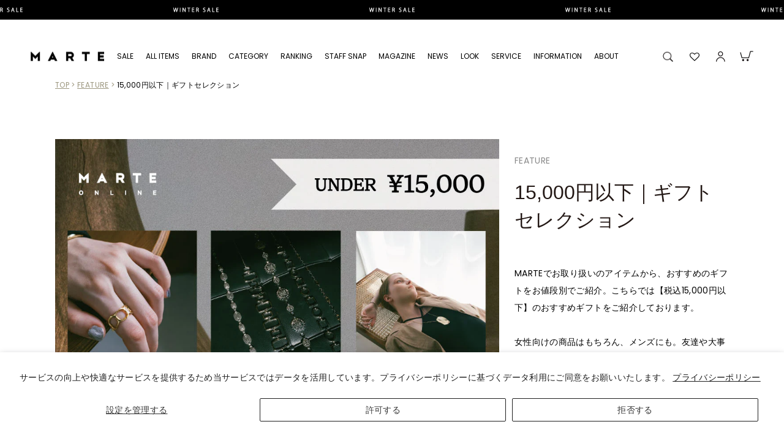

--- FILE ---
content_type: text/css
request_url: https://marte.jp/cdn/shop/t/8/assets/style.css?v=52144029191213089221763549047
body_size: 15587
content:
/** Shopify CDN: Minification failed

Line 1012:0 Unexpected "{"

**/
@import url('https://fonts.googleapis.com/css2?family=Libre+Baskerville&family=Poppins:wght@300&display=swap');

img{
  vertical-align:top;
}

@media only screen and (min-width:769px){
.sp{
  display:none !important;
}
}
@media only screen and (max-width:768px){
.pc{
  display:none !important;
}
}
.jp{
	font-family: 'Poppins', "ヒラギノ角ゴ Pro W3", "Hiragino Kaku Gothic Pro", "メイリオ", Meiryo, "游ゴシック", "Yu Gothic", Osaka, sans-serif;
}
.serif{
  font-family: 'Libre Baskerville', serif;
  font-weight: 400;
}
.underline{
  text-decoration:underline;
}

.palegray{
  color:#898989 !important;
}

.more{
  text-align:center;
  margin-top:50px;
  font-family: 'Poppins',sans-serif;
}
.grid-product + .more,
.collection-product_gridContainer .more{
  margin-top:20px;
}
.more a,
.more span.morebtn{
  display: block;
  font-weight:bold;
  font-size:12px;
  background:url(/cdn/shop/files/arrow-more.svg?v=1682413691) no-repeat center bottom;
  padding-bottom:26px;
}

@media only screen and (min-width:769px){
.more a,
.more span.morebtn{
  font-size:18px;
  padding-bottom:40px;
}
}
@media only screen and (max-width:768px){
  .slick-dotted + .more{
    margin-top:0;
  }
  .more a,
  .more span.morebtn{
    background-size:11px 7px;
  }
}

.togglebtn + *{
    display: none;
}

@media only screen and (min-width:769px){
.togglebtn-pc + *{
    display: none;
}
}

.grecaptcha-badge { visibility: hidden; }


/* title */
.title-s{
  font-size:12px;
  font-weight:bold;
  margin:30px 0 0;
  text-align:left;
}
@media only screen and (min-width:769px){
.title-s{
  font-size:14px;
}
}


/* slick */
.slick-wrapper{
  position:relative;
}
.slick-slider{
  overflow:hidden;
}
.slick-logo{
  position:absolute;
  left:0;
  top:0;
  z-index:10;
  width:100%;
  height:100%;
  display:flex;
  justify-content:center;
  align-content:center;
  align-items:center;
  pointer-events:none;
}
.slick-logo img{
  width:auto;
  height:auto;
}
  .slick-container {
    display: none;
  }
.slick-vertical .slick-slide{
  border:none;
}
  .slick-container.slick-initialized {
    display: block; 
  }
.slick-slide img,
.slick-slide video{
  width:100%;
  height:auto !important;
}
@media only screen and (min-width:769px){
#Slideshow-template--23175370015027__a4eed73e-78ee-46ff-8eef-a6f218ab4d69 .slick-slide,
#Slideshow-template--23175370015027__c2f7d960-6972-4b5d-9d86-d5111990fe08 .slick-slide,
#Slideshow-template--23175370015027__c2f7d960-6972-4b5d-9d86-d5111990fe08 .slick-slide,
#Slideshow-template--23249995727155__cf357bd3-36aa-4143-a5bd-1c05d1c253ab .slick-slide,
#Slideshow-template--23249995727155__caf4740b-213c-47d0-b923-fc4ab092ad34 .slick-slide{
  padding:0 8px;
}
}

@media only screen and (max-width:768px){
.slick-logo{
  height:100%;
}
}

.slick-dots{
  display:flex;
  justify-content:center;
  flex-wrap:wrap;
  width:100%;
  margin:80px 0;
}
#shopify-section-template--23244036178227__c2f7d960-6972-4b5d-9d86-d5111990fe08 .slick-dots,
#shopify-section-template--23244606505267__c2f7d960-6972-4b5d-9d86-d5111990fe08 .slick-dots{
  margin-bottom:0;
}
.slick-dots li {
  list-style:none;
}
.slick-dots button{
  position: relative;
  text-indent: -9999px;
  width:30px;
  height:30px;
}
.slick-dots li button:before {
  content:'';
  position: absolute;
  top: calc(50% - 3.5px);
  left: calc(50% - 3.5px);
  text-indent: 0px;
  width: 7px;
  height: 7px;
  border-radius:3.5px;
  background: #898989;
}
.slick-dots li.slick-active button:before{
  background: #000000;
}

.slick-arrow{
  position:absolute;
  left:20px;
  bottom:94px;
  text-indent: -9999px;
  background:url(/cdn/shop/files/slick-arrow.svg?v=1671174093) no-repeat;
  background-size:contain;
  width:20px;
  height:7px;
  z-index:1000;
}
.slick-arrow.slick-next{
  left:auto;
  right:20px;
  transform:rotate(180deg);
}

@media only screen and (min-width:1100px){
.slick-arrow{
  left:calc(calc(100% - 1100px) / 2);
}
.slick-arrow.slick-next{
  left:auto;
  right:calc(calc(100% - 1100px) / 2);
}
}
@media only screen and (max-width:768px){
  .slick-dots{
    margin:25px auto 75px;
  }
.slick-arrow{
  bottom:88px;
}
}

/* free text */
.free-text{
  margin:25px auto 80px;
}
.free-text + div .section-header{
  margin-top:0;
}
@media only screen and (min-width:769px){
.free-text{
  margin:80px auto;
}
}

/* カラーチップカスタマイズ */
.grid .swatches-globo .swatch--gl .ul-swatches-list.g-variant-color,
.grid .swatches-globo .swatch--gl .ul-swatches-list.g-variant-color.glider .glider-track,
.grid .globo-product-groups-collection .gsw-item-pg-style-product-img .gsw-list-products-group{
  gap:7px !important;
}
.globo-swatch-product-detail .swatch--gl input, 
.swatches-globo .swatch--gl input{
  display:none;
}
.globo-swatch-product-detail .swatch--gl input, .swatches-globo .swatch--gl input,
.swatches-globo .ul-swatches-list li.swatches-options input:checked + label.globo-border-color-swatch:not(.globo-border-style-none){
  pointer-events : none;
}
.swatches-globo .swatch--gl li label.globo-border-style-single, 
.globo-product-groups-collection .globo-border-style-single{
  border:none !important;
}

.globo-swatch-product-item{
  display:flex;
  flex-wrap:wrap;
}
.globo-swatch-product-item .grid-product__link,
.feature-product-select .slick-slide a{
  order:1;
  margin-bottom:15px;
  width:100%;
}
.globo-swatch-product-item .swatches-globo--list{
  order:2;
  width:100%;
  padding:0 20px;
}
.globo-swatch-product-item .grid-product__meta{
  order:3;
  width:100%;
}
.swatches-globo{
  margin:0 !important;
}
  .grid__item .globo-swatch-product-detail .globo-detail-size-small, 
  .grid__item .swatches-globo .swatch--gl li .globo-size-small {
    width: 12px !important;
    height: 12px !important;
  }
  .grid__item .globo-swatch-product-detail .swatch--gl ul.value li:not(ul.ul-globo-dropdown-option li), 
  .grid__item .swatches-globo .swatch--gl .ul-swatches-list li:not(ul.ul-globo-dropdown-option li, .owl-item > li) {
  margin: 0 0px 0px 0 !important;
}
.swatches-globo .swatch--gl li.swatches-more label:not(.globo-style--button){
  font-size:10px !important;
  line-height:10px;
}


@media only screen and (min-width:769px){
}
@media only screen and (max-width:768px){
.swatches-globo--list,
.globo-swatch-product-item .swatches-globo--list{
  padding:0 6vw;
}
.swatches-globo .swatch--gl li.swatches-more label:not(.globo-style--button){
  font-size:10px !important;
  line-height:7.5px;
}
}


/* blog + slick */
.blog-container.slick-initialized .image-wrap img:not([role="presentation"]){
   opacity:1;
 }
@media only screen and (min-width:769px){
/*.blog-container .slick-slide{
  width:34.8vw !important;
}*/
}

/* related items */
@media only screen and (min-width:769px){
  .template-cart #RecentlyViewed-template--23175369851187__recently-viewed{
    display:block;
  }
}


/* access - shop list共通 */
.page-container_vintage-2 .map-section .section-header{
  display:none;
}
.access_tab{
  display:flex;
}
.access_tab_item{
  position:relative;
  width:50%;
  text-align:center;
  padding:25px;
  background-color: #ecebe6;
}
.access_tab_item.is-active{
  background-color: #f6f6f6;
}
.access_tab_item img{
  width:auto;
  height:28px;
  margin:0 auto;
}
.access_tab_item.is-active:before {
  content: "";
  position: absolute;
  left: 10px;
  bottom: 0;
  width: calc(100% - 20px);
  height: 1px;
  background: #ECEBE6;
}

.access_content{
  background-color: #f6f6f6;
}
.access_item{
  display:none;
  padding:50px 40px 30px;
}
  .access_item .slick-dots{
    margin: 35px auto;
  }

.access-text{
  display:flex;
  flex-wrap:wrap;
  justify-content:space-between;
}
.shoplist-access_item .access-text > div.text-center:first-child{
  
}
.shoplist-access_item .access-text > p.access-overview{
  line-height:1.8;
  margin-bottom:50px;
}
.access-text .access-text_half{
  width:330px;
}
.access-text .access-text_half:last-child{
  width:calc(100% - 400px);
}
.access-text dl{
  display:flex;
  align-items:center;
  width:100%;
  margin:0 0 40px;
}
.access-text dt {
  width:40px;
  margin:0;
}
.access-text .access-text_half:last-child dt{
  width:30px;
}
.access-text dt img{
  width:17px;
  height:17px;
  object-fit:contain;
  vertical-align:middle;
}
.access-text dd {
  width:calc(100% - 40px);
  margin:0;
  font-size:16px;
}
.access-text dd h3,
.access-text dd p:last-child{
  margin-bottom:0;
}
.access-text_hour .card-text{
  line-height:1.75;
}
.access-text_address dd{
  font-size:10px;
  line-height:1.75;
}
.access-text_address dd p:last-child{
  color:#4C4948;
}
.access-text_hour .card-text{
  display:flex;
  flex-wrap:wrap;
  justify-content:space-between;
  align-items:center;
}

@media only screen and (min-width:769px){
.access_item.is-show,
  .access_item.shoplist-access_item{
  display:flex;
  justify-content:space-between;
  align-items:center;
    margin-bottom:100px;
}
  .access_img{
  width:34.6%;
}
    .access_item.shoplist-access_item .access_img{
      width:calc(50% - 10px);
    }
.access-text{
  width:58.33%;
}
    .access_item.shoplist-access_item .access-text{
      width:calc(50% - 30px);
    }
.access_item.shoplist-access_item .access-text .access-text_half{
  width:320px;
}
.access_item.shoplist-access_item .access-text .access-text_half:last-child{
  width:calc(100% - 340px);
}
.access-text .access-text_half:last-child dd {
  font-size:14px;
}
.access-text_hour span:last-child{
  font-size:12px;
}
.access-text_address dd{
  font-size:12px;
}
.access-text_address dd h3{
  font-size:14px;
}
  .access_item .slick-dots{
    margin: 35px auto 0;
  }
}

@media only screen and (max-width:768px){
  .page-container_vintage-2 .section-map{
    margin-bottom:50px;
  }
  .section-map .page-width{
    padding:0;
  }
  .shoplist-header{
    border-top:1px solid #EBEBEC;
    margin-top:75px;
    padding-top:50px;
  }
  .shoplist-header:not(:first-child){
    margin-top:0;
  }
  .shoplist-header img{
    width:40%;
  }
.access_item{
  padding:50px 8% 30px;
}
.access_item.is-show,
  .access_item.shoplist-access_item{
  display:block;
}
  .access_item.shoplist-access_item{
    padding:50px 0;
  }
  .access-text dt,
  .access-text .access-text_half:last-child dt{
    width:25px;
  }
  .access-text dt img{
  width:12px;
}
.access-text dd {
  width:calc(100% - 25px);
  font-size:12px;
}
.access-text .access-text_half:last-child dd {
  font-size:10px;
}
.access-text_hour span:last-child{
  font-size:10px;
}
.access-text_address dd h3{
  font-size:12px;
}
  .access-text_hour .card-text{
    margin-bottom:5px;
  }

  .access-text .access-text_half:last-child{
    width:100%;
    display:flex;
    flex-wrap:wrap;
    align-items:center;
  }
  .access-text .access-text_half:last-child > *{
    width:50%;
    margin-bottom:15px;
  }
  .access-text .access-text_half:last-child > *:nth-last-child(-n + 2){
    margin-bottom:0;
  }
}


/* pop up */
.popup_wrap{
  z-index: 999999;
}
.popup_wrap input {
  display: none;
}
.popup_overlay {
  display: flex;
  justify-content: center;
  overflow: auto;
  position: fixed;
  top: 0;
  left: 0;
  z-index: 999999;
  width: 100%;
  height: 100%;
  background: rgba(0, 0, 0, 0.7);
  opacity: 0;
  transition: opacity 0.5s, transform 0s 0.5s;
  transform: scale(0);
}
.popup_trigger {
  position: absolute;
  width: 100%;
  height: 100%;
}
.popup_content {
  position: relative;
  width:955px;
  padding:0 0 0 145px;
  background:#fff;
  align-self: center;
  max-width: 100%;
  max-height:100vh;
  max-height:100svh;
  overflow:auto;
  padding: 30px 30px;
  box-sizing: border-box;
  background: #fff;
  line-height: 1.4em;
  transition: 0.5s;
}
.popup_wrap input:checked ~ .popup_overlay {
  opacity: 1;
  transform: scale(1);
  transition: opacity 0.5s;
}
.close_btn,
.label.close_btn, label.close_btn:not(.variant__button-label):not(.text-label){
  position: absolute;
  top:0;
  right:0;
  z-index:1000;
  background:#000;
  padding:15px 15px 15px 17px;
  font-size:22px;
  font-weight:normal;
  color:#fff;
}
.snap-popup_text{
  padding:0;
}
.snap-popup_inner{
  display:flex;
  flex-wrap:wrap;
  min-width:100%;
  padding: 0 calc(6vw - 7.5px);
}
.snap-popup_inner > .grid__item{
  width:calc(100% / 3);
}
.snap-popup_text .grid__item{
  float:none;
  padding:0;
  padding:0 7.5px;
}
.snap-popup_text p{
    text-align:left;
}
.snap-popup_text .grid-product__link{
  margin-bottom:20px;
}
.snap-popup_text .grid-product__meta{
  padding:0;
}
.snap-popup_products{
  margin-bottom:0px;
}
.snap-popup_profile{
  display:flex;
  justify-content:space-between;
}
.snap-popup_review p{
  font-size:10px;
}
.popup-instagram_link{
  display:block;
  padding-left:30px;
  margin:3px 0 20px;
}
.popup-instagram_link img{
  width:20px;
}
.popup-title{
  text-align:left;
  line-height:2em;
}
.popup-title a{
  text-decoration:underline;
}
.space-lease_popupBtn{
	margin: 0 20px;
	width:calc(100% - 40px);
}
.space-lease_popupBtn a{
	display:block;
}

@media only screen and (min-width:769px){
.space-studioProp_popup{
    display:flex;
  width:100%;
}
.snap-popup_review p{
  font-size:14px;
}
.snap-popup_img{
  width:50%;
}
.snap-popup_text{
  position:relative;
  width:50%;
}
.snap-popup_inner {
  padding:0 22.5px;
}
.snap-popup_products{
  margin-bottom:30px;
}
.snap-popup_text .article__grid-meta{
  padding:0 30px;
}
}

@media only screen and (max-width:768px){
  .blog-staff-snap-container .page-content:not(.page-content_staff) .breadcrumb + .section-header{
    margin-bottom:0;
  }
  .vintageallitems_category.staff-snap_category{
    margin:80px 6vw 40px;
  }
.popup_content{
  width:94%;
  overflow:auto;
  margin:0 3%;
  padding: 6vw 0;
}
.snap-popup_img{
  margin:0 6vw 20px;
}
.snap-popup_text .slick-arrow{
  top:16vw;
  left:.5vw;
}
.snap-popup_text .slick-arrow.slick-next{
  left: auto;
  right: .5vw;
}
.snap-popup_text .article__grid-meta{
  padding:0 6vw;
}
}

/* product popup */
.sp-popup_inner{
  display:flex;
  flex-wrap:wrap;
  gap:3vw;
  padding:0 3vw;
}
.sp-popup_inner .image-wrap{
  width:19.75vw;
  padding-bottom:30% !important;
}

/* home */
/* home: brand slick */
.feature-product-select_slick .section-header{
  display:none;
}
.feature-poduct-select_img-outer{
  position:relative;
  text-align:right;
}
.feature-product-select_right .feature-poduct-select_img-outer{
  order:2;
  text-align:left;
}
.feature-product-select_right .slide-outer{
  order:1;
  display:flex;
  justify-content:flex-end;
}

.feature-product-select .slick-slide a{
  display:block;
  position:relative;
}
.feature-product-select .globo-swatch-product-item .swatches-globo--list{
  order:4;
}
.feature-product-select .grid-product__brand,
.feature-product-select .globo-swatch-product-item .swatches-globo--list{
  display:none;
}

@media only screen and (min-width:769px){
  
.feature-product-select_slick{
  margin-top:90px;
}
.feature-product-select{
  display:flex;
  justify-content:space-between;
  margin-bottom:30px;
}
.feature-product-select > *{
  width:calc(50% - 10px);
}
.feature-poduct-select_img{
  width:100%;
  height:368px;
  object-fit:cover;
}
.slide-outer{
  overflow:hidden;
}
.slide-outer .slick-container{
  width:1120px;
}
.feature-product-select_right .slide-outer .slick-container{
  margin-left:calc(50% - 1120px);
}
}
@media only screen and (max-width:768px){
  
.feature-product-select_slick{
  margin-top:0;
}
.feature-product-select .slick-slide a{
  margin-bottom:0;
}
.feature-poduct-select_img{
  width:100%;
  height:auto;
  margin-bottom:10px;
}
  .feature-product-select .grid-product,
  .feature-product-select .grid-product__meta{
    padding-bottom:0;
    padding-left:3vw;
  }
  [data-type_product_capitalize=true] .feature-product-select .grid-product__meta .grid-product__title,
  .feature-product-select .grid-product__price{
    font-size:10px;
  }
  .feature-product-select .grid-product__meta,
  .feature-product-select .swatches-globo--list, 
  .feature-product-select .globo-swatch-product-item .swatches-globo--list{
    padding:0;
  }
  .feature-product-select .grid-product__meta{
    margin-top:20px;
  }
}


/* logo */
#shopify-section-template--23175370015027__fde84903-64f4-4069-9592-7c524f448612{
  margin-top:0;
}

/* home: journal - blogpartsに記載 */
[data-center-text="true"] #shopify-section-template--23175370015027__55b86886-c9ef-46dc-a5bb-8e2d680476de .article__grid-meta{
  text-align:left;
}
#shopify-section-template--23175370015027__55b86886-c9ef-46dc-a5bb-8e2d680476de .article__date{
  display:none;
}

/* home: ranking - collection共通 */
#CollectionSection-template--23175370015027__15c164f0-51e9-4399-bc74-7df741d10138 .grid-product:nth-of-type(-n+10) .grid-product__image-mask:before,
.collection-content-ranking .grid-product:nth-of-type(-n+10) .grid-product__image-mask:before,
.featured-collection_Ranking .grid-product:nth-of-type(-n+10) .grid-product__image-mask:before{
  content:'';
  position:absolute;
  left:0;
  top:0;
  z-index:25;
  display:block;
  width:50px;
  height:50px;
  border-top:25px solid #9fa0a0;
  border-left:25px solid #9fa0a0;
  border-bottom:25px solid transparent;
  border-right:25px solid transparent;
}
#CollectionSection-template--23175370015027__15c164f0-51e9-4399-bc74-7df741d10138 .grid-product:nth-child(1) .grid-product__image-mask:before,
.collection-content-ranking .grid-product:nth-child(1) .grid-product__image-mask:before,
.featured-collection_Ranking .grid-product:nth-child(1) .grid-product__image-mask:before{
  border-top:25px solid #cba454;
  border-left:25px solid #cba454;
}
#CollectionSection-template--23175370015027__15c164f0-51e9-4399-bc74-7df741d10138 .grid-product:nth-child(2) .grid-product__image-mask:before,
.collection-content-ranking .grid-product:nth-child(2) .grid-product__image-mask:before,
.featured-collection_Ranking .grid-product:nth-child(2) .grid-product__image-mask:before{
  border-top:25px solid #727171;
  border-left:25px solid #727171;
}
#CollectionSection-template--23175370015027__15c164f0-51e9-4399-bc74-7df741d10138 .grid-product:nth-child(3) .grid-product__image-mask:before,
.collection-content-ranking .grid-product:nth-child(3) .grid-product__image-mask:before,
.featured-collection_Ranking .grid-product:nth-child(3) .grid-product__image-mask:before{
  border-top:25px solid #9f6955;
  border-left:25px solid #9f6955;
}

#CollectionSection-template--23175370015027__15c164f0-51e9-4399-bc74-7df741d10138 .grid-product:nth-of-type(-n+10) .image-wrap:before,
.collection-content-ranking .grid-product:nth-of-type(-n+10) .image-wrap:before,
.featured-collection_Ranking .grid-product:nth-of-type(-n+10) .image-wrap:before{
  position:absolute;
  left:6px;
  top:3px;
  z-index:31;
  content:'1';
  color:#fff;
  font-size:20px;
}
#CollectionSection-template--23175370015027__15c164f0-51e9-4399-bc74-7df741d10138 .grid-product:nth-child(2) .image-wrap:before,
.collection-content-ranking .grid-product:nth-child(2) .image-wrap:before,
.featured-collection_Ranking .grid-product:nth-child(2) .image-wrap:before{
  content:'2';
}
#CollectionSection-template--23175370015027__15c164f0-51e9-4399-bc74-7df741d10138 .grid-product:nth-child(3) .image-wrap:before,
.collection-content-ranking .grid-product:nth-child(3) .image-wrap:before,
.featured-collection_Ranking .grid-product:nth-child(3) .image-wrap:before{
  content:'3';
}
#CollectionSection-template--23175370015027__15c164f0-51e9-4399-bc74-7df741d10138 .grid-product:nth-child(4) .image-wrap:before,
.collection-content-ranking .grid-product:nth-child(4) .image-wrap:before,
.featured-collection_Ranking .grid-product:nth-child(4) .image-wrap:before{
  content:'4';
}
#CollectionSection-template--23175370015027__15c164f0-51e9-4399-bc74-7df741d10138 .grid-product:nth-child(5) .image-wrap:before,
.collection-content-ranking .grid-product:nth-child(5) .image-wrap:before,
.featured-collection_Ranking .grid-product:nth-child(5) .image-wrap:before{
  content:'5';
}
#CollectionSection-template--23175370015027__15c164f0-51e9-4399-bc74-7df741d10138 .grid-product:nth-child(6) .image-wrap:before,
.collection-content-ranking .grid-product:nth-child(6) .image-wrap:before,
.featured-collection_Ranking .grid-product:nth-child(6) .image-wrap:before{
  content:'6';
}
#CollectionSection-template--23175370015027__15c164f0-51e9-4399-bc74-7df741d10138 .grid-product:nth-child(7) .image-wrap:before,
.collection-content-ranking .grid-product:nth-child(7) .image-wrap:before,
.featured-collection_Ranking .grid-product:nth-child(7) .image-wrap:before{
  content:'7';
}
#CollectionSection-template--23175370015027__15c164f0-51e9-4399-bc74-7df741d10138 .grid-product:nth-child(8) .image-wrap:before,
.collection-content-ranking .grid-product:nth-child(8) .image-wrap:before,
.featured-collection_Ranking .grid-product:nth-child(8) .image-wrap:before{
  content:'8';
}
#CollectionSection-template--23175370015027__15c164f0-51e9-4399-bc74-7df741d10138 .grid-product:nth-child(9) .image-wrap:before,
.collection-content-ranking .grid-product:nth-child(9) .image-wrap:before,
.featured-collection_Ranking .grid-product:nth-child(9) .image-wrap:before{
  content:'9';
}
#CollectionSection-template--23175370015027__15c164f0-51e9-4399-bc74-7df741d10138 .grid-product:nth-child(10) .image-wrap:before,
.collection-content-ranking .grid-product:nth-child(10) .image-wrap:before,
.featured-collection_Ranking .grid-product:nth-child(10) .image-wrap:before{
  content:'10';
}

@media only screen and (min-width:769px){
  #CollectionSection-template--23175370015027__15c164f0-51e9-4399-bc74-7df741d10138 .medium-up--one-sixth,
.collection-content-ranking .medium-up--one-sixth,
.featured-collection_Ranking .medium-up--one-sixth{
    width:20%;
  }
#CollectionSection-template--23175370015027__15c164f0-51e9-4399-bc74-7df741d10138 .grid__item:last-child,
.collection-content-ranking .grid__item:last-child,
.featured-collection_Ranking .grid__item:last-child{
  display:none;
}
}

@media only screen and (max-width:768px){
  .template-collection .grid-overflow-wrapper .grid__item {
    flex: 0 0 29vw;
    width: 29vw;
  }
  .template-collection .grid-overflow-wrapper .grid__item .grid-product__meta{
    padding:0;
  }
  #CollectionSection-template--23175370015027__15c164f0-51e9-4399-bc74-7df741d10138 .grid-product.small--one-third,
.featured-collection_Ranking .grid-product.small--one-half{
    width:calc(100% / 3);
  }
  #CollectionSection-template--23175370015027__15c164f0-51e9-4399-bc74-7df741d10138 .grid--uniform .small--one-third:nth-of-type(odd),
.featured-collection_Ranking .grid--uniform .small--one-half:nth-of-type(odd){
    clear:none;
  }
  #CollectionSection-template--23175370015027__15c164f0-51e9-4399-bc74-7df741d10138 .grid--uniform .small--one-third:nth-child(3n+1),
.featured-collection_Ranking .grid--uniform .small--one-half:nth-child(3n+1){
    clear:both;
  }
  #CollectionSection-template--23175370015027__15c164f0-51e9-4399-bc74-7df741d10138 .grid-product:nth-of-type(-n+10) .grid-product__image-mask:before,
.collection-content-ranking .grid-product:nth-of-type(-n+10) .grid-product__image-mask:before,
.featured-collection_Ranking .grid-product__image-mask:before,
.featured-collection_Ranking .grid-product:nth-of-type(-n+10) .grid-product__image-mask:before{
  width:36px;
  height:36px;
  border-top:18px solid #9fa0a0;
  border-left:18px solid #9fa0a0;
  border-bottom:18px solid transparent;
  border-right:18px solid transparent;
}
#CollectionSection-template--23175370015027__15c164f0-51e9-4399-bc74-7df741d10138 .grid-product:nth-child(1) .grid-product__image-mask:before,
.collection-content-ranking .grid-product:nth-child(1) .grid-product__image-mask:before,
.featured-collection_Ranking .grid-product:nth-child(1) .grid-product__image-mask:before{
width: 36px;
height: 36px;
  border-top:18px solid #cba454;
  border-left:18px solid #cba454;
  border-bottom: 18px solid transparent;
  border-right: 18px solid transparent;
}
#CollectionSection-template--23175370015027__15c164f0-51e9-4399-bc74-7df741d10138 .grid-product:nth-child(2) .grid-product__image-mask:before,
.collection-content-ranking .grid-product:nth-child(2) .grid-product__image-mask:before,
.featured-collection_Ranking .grid-product:nth-child(2) .grid-product__image-mask:before{
width: 36px;
height: 36px;
  border-top:18px solid #727171;
  border-left:18px solid #727171;
  border-bottom: 18px solid transparent;
  border-right: 18px solid transparent;
}
#CollectionSection-template--23175370015027__15c164f0-51e9-4399-bc74-7df741d10138 .grid-product:nth-child(3) .grid-product__image-mask:before,
.collection-content-ranking .grid-product:nth-child(3) .grid-product__image-mask:before,
.featured-collection_Ranking .grid-product:nth-child(3) .grid-product__image-mask:before{
width: 36px;
height: 36px;
  border-top:18px solid #9f6955;
  border-left:18px solid #9f6955;
  border-bottom: 18px solid transparent;
  border-right: 18px solid transparent;
}
  #CollectionSection-template--23175370015027__15c164f0-51e9-4399-bc74-7df741d10138 .grid-product:nth-of-type(-n+10) .image-wrap:before,
.collection-content-ranking .grid-product:nth-of-type(-n+10) .image-wrap:before,
.featured-collection_Ranking  .grid-product:nth-of-type(-n+10) .image-wrap:before{
  left:8px;
  top:5px;
  font-size:10px;
}
  #CollectionSection-template--23175370015027__15c164f0-51e9-4399-bc74-7df741d10138 .grid-product__meta,
  #CollectionSection-template--23175370015027__15c164f0-51e9-4399-bc74-7df741d10138 .swatches-globo--list, 
  #CollectionSection-template--23175370015027__15c164f0-51e9-4399-bc74-7df741d10138 .globo-swatch-product-item .swatches-globo--list,
  .featured-collection_Ranking .grid-product__meta,
  .featured-collection_Ranking .swatches-globo--list, 
  .featured-collection_Ranking .globo-swatch-product-item .swatches-globo--list,
{
    padding:0 3vw;
  }
  [data-type_product_capitalize=true] #CollectionSection-template--23175370015027__15c164f0-51e9-4399-bc74-7df741d10138 .grid-product__title,
  #CollectionSection-template--23175370015027__15c164f0-51e9-4399-bc74-7df741d10138 .grid-product__price,
.featured-collection_Ranking  .grid-product__price{
    font-size:10px;
  }
}

/* home-sp TEST2311 */
@media only screen and (max-width:768px){
.template-index .section-header{
  margin: 50px auto;
}
}

/* product */
/* product: grid */
.grid-product__tag.grid-product__tag--sold-out{
  position:absolute;
  left:0;
  right:0;
  top:0;
  bottom:0;
  z-index:5;
  background-color:rgba(0,0,0,.5);
  color:#fff;
  display:flex;
  align-items:center;
  justify-content:center;
  pointer-events:none;
}
.samita-container,
.samita_productLabel-content{
  z-index:29 !important;
}

/* product-template */
.page-content--product{
  padding-top:0;
}
.page-content--product .breadcrumb{
  margin-bottom:25px;
}

.single-img_alt{
  margin:20px 0 0;
  text-align:center;
}
@media only screen and (min-width:769px){
.single-img_alt{
  margin:30px 0 15px;
}
}
@media only screen and (max-width:768px){
  .product__thumb-arrow{
    display:none;
  }
  .product__thumbs--scroller{
    margin-left: -8vw;
    margin-right: -8vw;
  }
}

.product-block--price,
.product-single__meta .rte.product__policies{
  text-align:right !important;
  color:#898989;
}
.product__price.on-sale,
.product-single__meta .rte.product__policies.on-sale{
  color:#ea5532;
}
.page-content--product .product__price,
.product__policies{
  font-size:18px;
}
.product__price-percent{
  font-size:14px;
}
.product__price.product__price--compare:after{
  content:'';
  display:inline-block;
  background: url(/cdn/shop/files/slick-arrow.svg?v=1671174093) no-repeat center center;
  background-size: contain;
  width: 15px;
  height: 7px;
  transform:rotate(180deg);
  margin:0 6px 0 12px;
}
@media only screen and (min-width:769px){
.page-content--product .product__price,
.product__policies{
  font-size:27px;
}
  .product__price.product__price--compare{
    font-size:14px;
  }
}
@media only screen and (max-width:768px){
  .product__price.product__price--compare{
     font-size:10px;
  }
}

.product__preorder{
  border:1px solid #898989;
  padding:20px;
  text-align:center;
  line-height:1.8;
}

.swatches-type-products,
.product-block-variant{
  display:flex;
  justify-content:space-between;
  width:100%;
  margin-bottom: 15px;
}
.swatches-type-products > *,
.product-block-variant > *{
  flex-basis:calc( 50% - 8px)
}
.product-block-variant .variant-wrapper + .variant-wrapper{
  margin-top:0;
}
.product-block-variant select{
  width:100%;
}

.product-block_buybutton-inner{
  display:flex;
  flex-wrap:wrap;
}
.product-block_buybutton-inner form{
  width:85%;
}
.product-block_buybutton-inner .wishlisthero-product-page-button-container{
  width:15%;
  margin:0;
}
.product-single__form .swym-button-bar,
.wishlisthero-product-page-button-container{
  width:calc(50% - 7px);
  margin:15px 0 0 0;
}
.product-block_buybutton-inner .wishlisthero-product-page-button-container .btn--full{
  height:50px !important;
  padding:0 !important;
  min-width:20px;
}
.product-block_buybutton-inner .wishlisthero-product-page-button-container .svg-inline--fa.fa-w-16{
  width:20px;
  height:20px;
}
.product-single__form .swym-btn-container[data-position="default"]{
  display:block;
}
.btn.swym-button,
.swym-btn-container[data-position="default"] .swym-add-to-wishlist.swym-btnlink,
.product-single__form .swym-btn-container[data-position="default"] .swym-add-to-wishlist.swym-btnlink{
  width:100%;
  height:auto !important;
  line-height:60px;
  font-size:15px;
  background-color:#898989;
  color:#fff !important;
}

.single-product_moreContainer{
  display:flex;
  flex-wrap:wrap;
  width:100%;
  margin:100px auto;
}
@media only screen and (max-width:768px){
 .single-product_moreContainer{
    padding:0;
   margin-top:75px;
  }
  .product-single__title{
    margin:0;
  }
  .single-product_content2_outer{
    width:100%;
  }
}
@media only screen and (min-width:769px){
.product-block_buybutton-inner .wishlisthero-product-page-button-container .btn--full{
  height:70px !important;
  min-width:35px;
}
.product-block_buybutton-inner .wishlisthero-product-page-button-container .svg-inline--fa.fa-w-16{
  width:35px;
  height:35px;
}
  
  .single-product_moreContainer{
    justify-content:space-between;
  }
  .single-product_moreContainer > *{
    width:50%;
  }
  .single-product_moreContainer > *:nth-child(2){
    width:calc(50% - 52.5px);
  }
  .single-product_content2_outer:first-child{
    margin-left:calc(50% + 52.5px);
  }
}

/* アイコン追加 */
.single-product_icon{
  list-style: none;
  display: flex;
  flex-wrap: wrap;
  gap:15px;
  width:100%;
  background-color: #FAFAF8;
  margin: 0 0 15px;
  padding:15px;
}
@media only screen and (max-width:768px){
.single-product_icon li{
  width:calc(calc(100% - 45px) / 4);
}
}

.single-product_content2{
  position:relative;
  background-color:#FAFAF8;
}
.single-product_content2 h3{
    position:absolute;
    top:0;
    left:0;
    display:flex;
    justify-content:center;
    align-items:center;
    align-content:center;
    width:calc(100% / 4);
  background-color:#ECEBE6;
  height:100px;
    text-align:center;
}
.single-product_content2 section:nth-child(2) h3{
  left:calc(100% / 4);
}
.single-product_content2 section:nth-child(3) h3{
  left:calc(200% / 4);
}
.single-product_content2 section:nth-child(4) h3{
  left:calc(300% / 4);
}
  .single-product_content2 h3.is-active{
    background-color:#FAFAF8;
  }
  .single-product_content2 section:not(:last-child) h3:after{
    content:'';
    position:absolute;
    right:0;
    top:15px;
    width:1px;
    height:calc(100% - 30px);
    background:#FAFAF8;
  }
  .single-product_content2 h3.is-active:before{
    content:'';
    position:absolute;
    left:10px;
    bottom:0;
    width:calc(100% - 20px);
    height:1px;
    background:#ECEBE6;
  }
.single-product_moreinfoInner{
  padding:50px 0;
}
  .single-product_content2 section .single-product_content2Content{
    display:none;
    padding:150px 15px 100px;
  }
  .single-product_content2 section.is-show .single-product_content2Content{
    display:block;
  }
@media only screen and (min-width:769px){
  .single-product_content2 h3:hover{
    cursor:pointer;
  }
}
@media only screen and (max-width:768px){
.single-product_content2{
  width:100%;
  padding:80px 0 0;
}
.single-product_content3 + .single-product_content2{
  margin:60px auto 0;
}
.single-product_content2 section{
  max-width:100%;
  overflow:hidden;
}
  .single-product_content2 h3{
    height:80px;
    padding:5px;
    line-height:1.4;
    font-size:10px;
  }
.single-product_moreinfoInner{
  padding:25px 0 0;
}
  .single-product_content2 section .single-product_content2Content{
    padding:25px 8%;
  }
}

.single-product_description{
  line-height:1.8;
}
.single-product_description ul:last-child{
  margin:25px 0 0 0;
}
.single-product_description ul:last-child li{
  display:inline-block;
  border:1px solid #9C977F;
  color:#231815;
  padding:15px;
  margin:15px 15px 0 0;
}

.single-product_description + .single-product_itemdata{
  margin-top:30px;
}
.single-product_itemdata dl{
  display:flex;
  justify-content:space-between;
  align-items:center;
  margin:20px 0 0;
}
.single-product_itemdata dl:not(.medium-up--one-half):not(.one-half){
  width:100%;
}
.single-product_itemdata dt{
  flex-basis:70px;
  width:70px;
}
.single-product_itemdata dd{
  flex-basis:calc(100% - 75px);
  font-size:12px;
  margin:0;
}
.single-product_itemdata.grid__item .grid__item dd{
  flex-basis:calc(100% - 75px);
}
.single-product_itemdataCategory dd,
.single-product_itemdataDelivery dd{
  font-size:14px;
}
.single-product_itemdataBrand a{
  display:block;
}
@media only screen and (min-width:769px){
  .single-product_itemdata dl{
    margin:0 0 30px;
  }
.single-product_itemdata dd{
  font-size:18px;
}
.single-product_itemdataCategory dd,
.single-product_itemdataDelivery dd{
  font-size:21px;
}
}
@media only screen and (max-width:768px){
.single-product_itemdata dt{
  font-size:10px;
}
}

.single-product_condition .single-product_itemdata dd{
  font-size:16px;;
}
.single-product_itemdata dl.single-product_itemdataWash:not(.medium-up--one-half){
  display:block;
}
.single-product_itemdata dl.single-product_itemdataWash dd{
  margin:25px 0 0;
}
.single-product_itemdata dl.single-product_itemdataWash ul{
  display:flex;
  flex-wrap:wrap;
  list-style:none;
  margin:0;
}
.single-product_itemdata dl.single-product_itemdataWash li{
  background-color:#fff;
}
.single-product_sizeInner{
  padding: 50px ;
}
  .single-product_sizeInner > div:not(.table-scroll),
  .single-product_sizeInner > div h4 + div{
    overflow-x:auto;
    width:100%;
    max-width:100%;
  }
  .single-product_sizeInner > div table{
    margin-bottom:30px;
  }
.single-product_sizeInner > div table th,
.single-product_sizeInner > div table tr:first-child td{
  text-align:center;
  white-space:nowrap;
}
@media only screen and (min-width:769px){
.single-product_itemdata dl.single-product_itemdataWash li{
  width:100px;
  height:100px;
  margin-right:15px;
}
}
@media only screen and (max-width:768px){
.single-product_itemdata dl.single-product_itemdataWash li{
  width:calc(25% - 2.25vw);
  height:auto;
  margin:0 3vw 3vw 0;
}
  .single-product_itemdata dl.single-product_itemdataWash li:nth-child(4n){
    margin-right:0;
  }
}
.review-star{
  font-weight:bold;
  color:#f1d53c;
  font-size:18px;
  margin-bottom:5px;
}
.review-star + p{
  line-height:1.8;
}

.single-product_moreimages div:not(:last-child),
.single-product_moreimages video:not(:last-child){
  margin-bottom:15px;
}
.single-product_moreimages div img,
.single-product_moreimages video{
  width:100%;
}
@media only screen and (min-width:769px){
.single-product_moreimages{
  display:flex;
  flex-wrap:wrap;
  justify-content:space-between;
  margin:0 7.5px 0 0;
}
}
@media only screen and (max-width:768px){
.single-product_content3{
  padding:0 16%;
}
}

.single-product_look{
  display:flex;
}
.single-product_look > *{
  position:relative;
}
.single-product_lookNewText{
  position:absolute;
  left:0;
  top:calc(50% - 9px);
  width:100%;
  text-align:center;
  font-size:18px;
  color:#fff;
  pointer-events:none;
  z-index:200;
}
.single-product_lookTopLogo a{
  width:56%;
}
@media only screen and (min-width:769px){
.single-product_look{
  justify-content:space-between;
  margin:100px auto;
}
.single-product_look > *{
  width:calc(50% - 8px);
}
.single-product_lookTopLogo{
  display:flex;
  justify-content:center;
  align-items:center;
  width:100%;
  height:100%;
  border:1px solid #F3F2EF;
}
.single-product_lookTopLogo a img{
  width:100%;
}
}
@media only screen and (max-width:768px){
.single-product_content4{
  padding-right:0;
  margin-bottom:100px;
}
  .single-product_look{
    flex-wrap:wrap;
    margin:100px auto;
  }
  .single-product_lookNew{
    order:2;
  }
  .single-product_lookTop{
    order:1;
    margin-bottom:50px;
    width:100%;
  }
.single-product_lookNewText{
  top:calc(50% - 6px);
  font-size:12px;
}
  .single-product_lookTopLogo img{
    height:42px;
    max-width:85%;
    object-fit:contain;
  }
}

/* blog 一覧共通 */
.template-blog .section-header__title + p{
  margin:30px auto -30px;
}

.template-blog[data-center-text="true"] .article__grid-meta,
.index-section-snap .article__grid-meta,
.single-product_snap .article__grid-meta{
  text-align:left;
  margin-bottom:50px;
}
.template-blog[data-center-text="true"] .article__date{
  text-align:left;
  margin-top:20px;
}
@media only screen and (min-width:769px){
.template-blog .section-header__title + p{
  margin:30px auto -55px;
}
.template-blog[data-center-text="true"] .article__grid-meta,
.index-section-snap .article__grid-meta,
.single-product_snap .article__grid-meta{
  margin-bottom:60px;
}
.template-blog[data-center-text="true"] .article__date{
  margin-top:30px;
}
}
@media only screen and (max-width:768px){
  .template-blog .main-content .page-width{
    padding:0;
  }
  .template-blog .breadcrumb{
    margin:0 6vw;
  }
  .single-product_snap .section-header,
  .single-product_journal .section-header,
  #Recommendations-template--23175370342707__main .section-header{
    margin: 75px auto;
  }
}

/* blog article　共通 */
.template-article{
  font-size:14px;
}
.template-article .main-content{
  padding-bottom:50px;
}
.template-article p{
  line-height:1.86;
}

.template-article .breadcrumb{
  width:100%;
  margin-bottom:80px;
}
.article .article-image img,
.article .article-image video{
  vertical-align:top;
  width:100%;
}

.template-article .grid .article__grid-meta{
  margin-bottom:30px;
  text-align:left;
}
.template-article .grid .article__title{
  font-size:14px;
}

.template-article .more{
  margin:60px auto;
}

@media only screen and (min-width:769px){
  .template-article .grid .article__grid-meta{
    margin-bottom:40px;
  }
  .template-article .more{
  margin:80px auto;
}
}
@media only screen and (max-width:768px){
  .template-article main .page-full,
  .template-article main .page-width{
    padding:0;
  }
  .article-content{
    padding:0 30px;
  }
}

/* blog: news - index */
.blog-noimages{
  margin:0 6vw;
}
.blog-noimages .article__grid-meta,
.template-blog[data-center-text="true"] .blog-noimages .article__grid-meta{
  margin:0;
  padding:40px 30px;
  border-top:1px solid #F3F2EF;
  text-align:left;
  font-size:14px;
}
.blog-noimages .article__grid-meta .article__title{
  float:left;
  font-size:10px;
}
.blog-noimages .article__grid-meta .article__date{
  float:right;
  margin:0;
  font-size:14px;
  text-align:right;
  color:#5C5A5A;
}

/* blog: news, shop-event, new-arrival, campaign - article */
.article.article-shop-event .breadcrumb + .section-header__title{
  width:100%;
  text-align:center;
  margin-bottom: 90px;
  font-family: Libre Baskerville,serif;
  font-weight: 400;
  color: #898989;
}
.article.article-shop-event .section-header{
  margin:30px 0 0
}
.blog-shop-event-container .article__event{
  margin-top:20px;
}
.article.article-shop-event dl,
.blog-shop-event-container .article__event dl{
  display:flex;
  margin-bottom:20px;
}
.article.article-shop-event dl.article-shopevent-date,
.blog-shop-event-container .article__event dl{
  align-items:center;
}
.blog-shop-event-container .article__event dl{
  margin:15px 0;
}
.article.article-shop-event dt,
.blog-shop-event-container .article__event dt{
  margin:0;
  padding:3px 0 0;
  width:70px;
  font-size:12px;
  color:#898989;
}
.blog-shop-event-container .article__event dt{
  padding:0;
}
.article.article-shop-event dd,
.blog-shop-event-container .article__event dd{
  width:calc(100% - 70px);
  margin:0;
  padding:0;
}
.article.article-shop-event dl.article-shopevent-date dd{
  font-size:20px;
}
.blog-shop-event-container .article__event dl.article-shopevent-date dd{
  font-size:16px;
}
.article.article-shop-event dl.article-shopevent-date dd img,
.blog-shop-event-container .article__event dl.article-shopevent-date dd img{
  display:inline-block;
  width:10px;
  transform:rotate(180deg);
  vertical-align:middle;
  margin:0 3px;
}
.article.article-shop-event dd a,
.blog-shop-event-container .article__event dd a{
  text-decoration:underline;
}
.article.article-shop-event dd small,
.blog-shop-event-container .article__event dd small{
  display:inline;
  font-size:12px;
}

@media only screen and (min-width:769px){
  .article.article-information,
  .article.article-shop-event,
  .article-new-arrival,
  .article-campaign{
  display:flex;
  flex-wrap:wrap;
  justify-content:space-between;
}
.article-information .article-image,
  .article.article-shop-event .article-image,
  .article-new-arrival .article-image,
  .article-campaign .article-image{
  width:66%;
}
.article-information .article-content,
.article.article-shop-event .article-content,
  .article-new-arrival .article-content,
  .article-campaign .article-content{
  width:calc(34% - 25px);
}
.blog-noimages .article__grid-meta .article__title{
  font-size:14px;
}
.blog-noimages .article__grid-meta .article__date{
}
}

.article-information .article-image,
.article.article-shop-event .article-image,
  .article-new-arrival .article-image,
  .article-campaign .article-image {
  line-height:1;
  vertical-align:top;
}
.article-information .article-image img,
.article-information .article-image video,
.article.article-shop-event .article-image img,
.article.article-shop-event .article-image video,
  .article-new-arrival .article-image img,
  .article-new-arrival .article-image video,
  .article-campaign .article-image img,
  .article-campaign .article-image video {
  margin-bottom:45px;
}
.article-information .article-content,
.article.article-shop-event .article-content,
  .article-new-arrival .article-content,
  .article-campaign .article-content {
  font-size:14px;
  line-height: 1.8;
}
.article-information .article-content,
  .article-new-arrival .article-content,
  .article-campaign .article-content {
  padding-top:70px;
}
.article.article-shop-event .article-content h1.section-header__title {
  font-size:20px;
  margin:30px 0;
  line-height:1.66;
}
.article-information h2,
  .article-new-arrival h2,
  .article-campaign h2{
  font-size:18px;
  margin-bottom:20px;
  line-height:1.5;
}

.template-article .article-content_container h3{
  font-size:12px;
  margin-bottom:30px;
}
.template-article .article-content_container p{
  line-height:2;
  margin-bottom:15px;
}

.article-information .article__tag,
.article.article-shop-event .article__date,
  .article-new-arrival .article__tag,
  .article-campaign .article__tag{
  display:none;
}

.template-article .article-content_container ul{
  list-style:none;
  margin:0 0 20px;
}
.template-article .article-content_container ul li{
  position:relative;
  margin-bottom:15px;
  padding-left:15px;
}
.template-article .article-content_container ul li:before{
  content:'・';
  position:absolute;
  left:0;
  top:0;
}

.template-article .main-content .shopify-section + .shopify-section{
  margin-top:100px;
}
.template-article .blog-noimage_container{
  display:block;
  max-width:1100px;
  margin:0 30px;
  border-bottom:1px solid #DCDDDD;
}
.template-article .blog-noimage_container > .grid__item{
  width:100%;
}
.template-article .blog-noimage_container .article__grid-meta{
  border-top:1px solid #DCDDDD;
  padding:20px 12px;
  margin:0;
}
.template-article .blog-noimage_container .article__title{
    order:1;
  font-size:var(--typeBaseSize);
}
.template-article .blog-noimage_container .blog-link_tag{
    order:2;
  color:#898989;
  margin:0 35px 0 auto;
  font-size:10px;
}
.template-article .blog-noimage_container .article__date{
    order:3;
  font-size:10px;
}

@media only screen and (min-width:769px){
  .article-information .article-content,
  .article-shop-event .article-content,
  .article-new-arrival .article-content,
  .article-campaign .article-content{
    position:relative;
  }
  .article-information .article-content_container,
  .article-shop-event .article-content_container,
  .article-new-arrival .article-content_container,
  .article-campaign .article-content_container{
    position:sticky;
    top:120px;
  }
  .article-information .article-content_container .section-header,
  .article-shop-event .article-content_container .section-header,
  .article-new-arrival .article-content_container .section-header,
  .article-campaign .article-content_container .section-header{
    margin-top:0;
  }
.article-information h2,
  .article-new-arrival h2,
  .article-campaign h2{
  font-size:24px;
  margin-bottom:30px;
}
.template-article .article-content_container h3{
  font-size:16px;
  margin-bottom:50px;
}
.template-article .article-content_container h4{
  font-size:12px;
}
.template-article .article-content_container p + h2,
.template-article .article-content_container p + h3{
  margin-top:80px;
}
.template-article .article-content_container p{
  margin-bottom:30px;
}
.template-article .article-content_container ul li{
  padding-left:30px;
} 
.template-article .blog-noimage_container{
  margin:0 auto;
}
.template-article .blog-noimage_container .article__grid-meta{
  padding:40px;
}
.template-article .blog-noimage_container .blog-link_tag{
  margin:0 5% 0 auto;
  font-size:14px;
}
.template-article .blog-noimage_container .article__date{
  font-size:14px;
}
  .article.article-shop-event dl.article-shopevent-date dd img,
  .blog-shop-event-container .article__event dl.article-shopevent-date dd img{
  width:20px;
  margin:0 20px;
}
}

@media only screen and (max-width:768px){
.article-information .article-image img,
.article-information .article-image video,
  .article-new-arrival .article-image img,
  .article-new-arrival .article-image video,
  .article-campaign .article-image img,
  .article-campaign .article-image video{
  margin-bottom:15px;
}
.article-information .article-content,
  .article-new-arrival .article-content,
  .article-campaign .article-content{
  font-size:10px;
  padding:0 30px 35px;
}
.template-article .article-content_container h4{
  font-size:10px;
}
.template-article .article-content_container p + h2,
.template-article .article-content_container p + h3{
  margin-top:50px;
}
.article-image.medium-up--hide{
  padding:0 30px;
  }
 
.template-article .blog-noimage_container > .grid__item{
  float:none;
}
   .blog-noimage_container .small--two-thirds{
    width:100%;
     padding-left:0;
  }
.template-article .blog-noimage_container .article__grid-meta{
  flex-wrap:wrap;
  justify-content:flex-end;
}
  .template-article .blog-noimage_container .article__title{
    width:100%;
    margin-bottom:20px;
    font-size:12px;
  }

 .article-shop-event .article-content_container{
   margin-bottom:30px;
 }
  .article.article-shop-event .article-image img{
    margin-bottom:20px;
  }
  .article-shop-event .article-content_container img:first-child{
     width:calc(50% - 12px);
    height:auto;
    float:left;
    margin:0 12px 15px 0;
  }
  .article.article-shop-event .article-content h1.section-header__title{
    font-size:12px;
    margin-bottom:15px;
  }
  .article.article-shop-event dl{
    display:block;
  }
  .article.article-shop-event dl.article-shopevent-date,
  .article.article-shop-event dl.article-shopevent-date + dl{
    display:flex;
  }
  .article.article-shop-event dt,
.blog-shop-event-container .article__event dt{
    font-size:8px;
  }
  .article.article-shop-event dl.article-shopevent-date dt,
  .article.article-shop-event dl.article-shopevent-date + dl dt,
.blog-shop-event-container .article__event dt{
    width:30px;
  }
  .article.article-shop-event dl.article-shopevent-date dd,
  .article.article-shop-event dl.article-shopevent-date + dl dd,
.blog-shop-event-container .article__event dd{
    width:calc(100% - 30px);
  }
  .article.article-shop-event  dd,
  .blog-shop-event-container .article__event dd {
    font-size: 10px;
  }
  .article.article-shop-event  dd {
    width:100%;
}
  .article.article-shop-event dl.article-shopevent-date dd,
  .blog-shop-event-container .article__event dl.article-shopevent-date dd{
font-size: 14px;
}
  .article.article-shop-event dd small,
.blog-shop-event-container .article__event dd small {
font-size: 8px;
}
}

/* blog: news - section,index */
#shopify-section-template--23175370015027__fec2b67b-0fbb-4289-b691-899c875d984a.index-section{
  margin: 50px auto 0;
}
.page-width.blog-noimage-information-container{
  border-bottom:1px solid #F3F2EF;
}
  .blog-noimage-information-container > .grid__item {
  float: none;
  padding: 0;
}
.blog-noimage-information-container .article__grid-meta{
  display:flex;
  justify-content:space-between;
  align-items:center;
  width:100%;
  text-align:left;
}
.page-width.blog-noimage-information-container .article__grid-meta{
  border-top:1px solid #F3F2EF;
  padding:30px 25px;
  margin:0;
}
.blog-noimage-information-container .grid .grid__item:first-child{
  display:none;
}
.blog-noimage_container .article__title{
  font-size:14px;
}
.blog-noimage-information-container .article__title{
  font-size:12px;
  color:#5C5A5A;
}
.page-width.blog-noimage-information-container a{
  text-decoration:underline;
}
.blog-noimage_container .article__date,
.blog-noimage-information-container .article__date{
  font-size:12px;
  color:#9c977f;
  margin:0;
}

@media only screen and (min-width:769px){
#shopify-section-template--23175370015027__fec2b67b-0fbb-4289-b691-899c875d984a.index-section {
  margin:40px auto;
}
  .blog-noimage_container{
    display:flex;
    justify-content:space-between;
    max-width:1400px;
    margin:0 auto;
  }
  .blog-noimage_container > .grid__item {
    width:30%;
}
  .blog-noimage_container .article__grid-meta{
    margin-bottom:0;
  }
}

@media only screen and (max-width:768px){
.page-width.blog-noimage-information-container{
  margin:0 30px;
  padding:0;
}
.page-width.blog-noimage-information-container .article__grid-meta,
.blog-noimages .article__grid-meta,
.template-blog[data-center-text="true"] .blog-noimages .article__grid-meta{
  padding:25px 10px;
}
.blog-noimage_container .article__grid-meta{
  margin-bottom:10px;
  padding:0 8%;
  }
.blog-noimage-information-container .article__title,
.blog-noimage_container .article__date,
.blog-noimage-information-container .article__date,
.blog-noimages .article__grid-meta .article__date,
.blog-noimages .article__grid-meta .article__bloglink{
  font-size:10px;
}
  .page-width.blog-noimage-information-container + .more{
    margin-bottom:80px;
  }
}

/* blog: feature */
[data-type_headers_align_text="true"] .article-feature .section-header{
  text-align:left;
  margin:0;
}
.article-feature .article__blogtitle{
  margin-bottom:20px;
}
.article-feature .article__blogtitle a{
  color:#898989;
  font-size:14px;
}
.article.article-feature .section-header__title{
  margin-bottom:50px;
}

.article__body-feature{
  width:100%;
}
.article__body-feature h2{
  font-size:120px;
  color:#898989;
  font-family: 'Libre Baskerville', serif;
  font-weight: 400;
  text-align:center;
  margin:100px auto 50px;
}
.article__body-feature h2 span{
  display:block;
  font-size:14px;
  color:#5C5A5A;
  font-family: "Hiragino Kaku Gothic Pro", Meiryo, "Yu Gothic", Osaka, sans-serif;
  margin-top:30px;
}
.article__body-feature h3{
  font-size: 18px;
  margin-bottom:45px;
}

.article__body-feature .slick-slider{
  margin-bottom:50px;
}

.feature-text-product{
  font-size:14px;
  line-height:1.85;
  margin-bottom:50px;
}


.feature-styling_inner{
  position:relative;
  margin:0 -6px;
}
.feature-styling_inner:after{
  content:"";
  clear:both;
  display: block;
}
.feature-styling_inner .grid__item{
  padding:0 6px;
}

@media only screen and (min-width:769px){
  .article.article-feature{
  display:flex;
  flex-wrap:wrap;
  justify-content:space-between;
    align-items:center;
}
.article-feature .article-image{
  max-width:65.9%;
  width:725px;
}
.article-feature .article-content{
  max-width:calc(34.1% - 25px);
  width:350px;
}
.article__body-feature h3 {
  font-size:24px;
}
.article__body-feature .grid-product__meta{
  padding-top:0;
}
.article__body-feature .slick-slide{
  padding:0 10px;
}
  
.feature-text-product{
  display:flex;
  justify-content:space-between;
  align-items:center;
}
  .text-product_text{
    width:66%;
    flex-basis:66%;
  }
  .text-product_product{
    width:23%;
    flex-basis:23%;
  }
  .feature-styling_inner{
  margin:0 -10px;
}
  .feature-styling_inner .shopify-buy-frame{
    display:flex;
    max-width:100% !important;
  }
  .feature-text-product .grid-product__title{
    margin-top:20px;
  }

  .feature-styling_inner .grid__item{
    width:20%;
    padding:0 10px;
  }
  .feature-styling_inner .grid-product__image-mask{
    margin-bottom:30px;
  }
}

@media only screen and (max-width:768px){
  .article-feature .article-content{
    padding-top:45px;
  }
  .article-feature .article__blogtitle a,
  .article-feature .article__excerpt,
  .article__body-feature h2 span{
    font-size:10px;
  }

  .article__body-feature h2 {
font-size: 90px;
margin: 75px auto;
}
  .article__body-feature p {
font-size: 10px;
}
  .article__body-feature .grid-product__meta{
    padding: 0 10px 10px;
  }
  
  .article__body-feature .slick-slide{
    padding: 0 5px;
  }
  .blog-feature-single .slick-dots{
    margin-top: 25px;
  }
  .feature-text-product .text-product_text{
    padding: 0 30px;
    margin-bottom:50px;
  }
  .feature-text-product .text-product_text > *:last-child{
    margin-bottom:0;
  }

  .article__body-feature .feature-text-product .grid__item{
    float:none;
    width:100%;
    padding:0 30px;
  }
  .feature-text-product .grid-product__content{
    display:flex;
  }
  .feature-text-product .grid-product__link{
    flex-basis:50%;
  }
  .feature-text-product .grid-product__meta{
    flex-basis:50%;
    display:flex;
    flex-wrap:wrap;
    align-content:center;
  }
  .feature-text-product .grid-product__meta > *{
    width:100%;
  }

  .feature-styling{
    width:100%;
    overflow:hidden;
  }
  .article__body-feature .feature-styling h3{
    padding:0 30px;
    margin-bottom:35px;
  }
    .feature-styling_inner .grid__item{
      width:calc(100% / 3);
}
  .feature-styling_inner.grid--uniform .small--one-half:nth-of-type(odd){
    clear:none;
  }
  .feature-styling_inner .grid__item:nth-child(3n+1){
    clear:both;
  }
  .feature-styling_inner .grid-product__image-mask{
    margin-bottom:20px;
  }

  /* 17346051539251行方不明。要調査 */
  #shopify-section-template--17346051539251__blog-posts .grid--uniform{
    display:flex;
    justify-content:space-between;
    flex-wrap:wrap;
    margin:0;
  }
  #shopify-section-template--17346051539251__blog-posts .grid{
    margin:0;
  }
    #shopify-section-template--17346051539251__blog-posts .grid:after{
      content:none;
    }
  #shopify-section-template--17346051539251__blog-posts .grid--uniform > .grid__item{
    width:calc(50% - 5px);
    float:none;
  }
  #shopify-section-template--17346051539251__blog-posts .article__grid-meta{
    padding:3px 15px 0 20px;
    font-size:10px;
  }
  #shopify-section-template--17346051539251__blog-posts .grid--uniform + .more{
    margin-top:10px;
  }
}

/* sectionはpickitemsと共通 */


/* blog: pickitems, vintage-column - article */
.article-image-container{
  margin-bottom:80px;
}
.article-image-container .medium-up--two-third{
  padding:0 30px;
}
.article-pickup .section-header__title{
  text-align:center;
  margin-bottom:50px;
}
.article-marte-muse-style .section-header__title{
  margin-bottom:50px;
}
.article-pickup .section-header__title span{
  display:block;
  font-size:18px;
  margin-top:10px;
}

.article-tag_sykia{
  display:inline-block;
  width:110px;
  height:14px;
  background:url(/cdn/shop/files/logo-sykia2.svg?v=1679477583)no-repeat center;
  background-size:contain;
  text-indent:-9999px;
}
.article-tag_sahara{
  display:inline-block;
  width:110px;
  height:14px;
  background:url(/cdn/shop/files/logo-sahara2.svg?v=1679477583)no-repeat center;
  background-size:contain;
  text-indent:-9999px;
}
.article-tag_import{
  display:inline-block;
  width:110px;
  height:14px;
  background:url(/cdn/shop/files/logo-import.svg?v=1679396976)no-repeat center;
  background-size:contain;
  text-indent:-9999px;
}
.article-tag_vintage,
.article-tag_marte-vintage{
  display:inline-block;
  width:110px;
  height:14px;
  background:url(/cdn/shop/files/logo-marte-vintage.svg?v=1679396976)no-repeat center;
  background-size:contain;
  text-indent:-9999px;
}
.article-tag_marte{
  display:inline-block;
  width:110px;
  height:14px;
  background:url(/cdn/shop/files/marte-logo_fa4f6861-e933-4cc8-8d22-b61d7c25d9cb.png)no-repeat center;
  background-size:contain;
  text-indent:-9999px;
}
.article-tag_marte-original{
  display:inline-block;
  width:110px;
  height:14px;
  background:url(/cdn/shop/files/logo-marte-original.svg?v=1679393031)no-repeat center;
  background-size:contain;
  text-indent:-9999px;
}
.article-tag_kaieka{
  display:block;
  width:110px;
  height:14px;
  background:url(/cdn/shop/files/logo-kaieka.svg)no-repeat center;
  background-size:contain;
  text-indent:-9999px;
}
.article-tag_ellacantaria{
  display:block;
  width:110px;
  height:14px;
  background:url(/cdn/shop/files/logo-ellacantaria.svg)no-repeat center;
  background-size:contain;
  text-indent:-9999px;
}
.article-tag_p-f-candle{
  display:block;
  width:110px;
  height:14px;
  background:url(/cdn/shop/files/logo-pfcandle.png)no-repeat center;
  background-size:contain;
  text-indent:-9999px;
}
.article-tag_fakui{
  display:block;
  width:110px;
  height:14px;
  background:url(/cdn/shop/files/logo-fakui.png)no-repeat center;
  background-size:contain;
  text-indent:-9999px;
}
.article-tag_soel{
  display:block;
  width:110px;
  height:14px;
  background:url(/cdn/shop/files/logo-soel.png)no-repeat center;
  background-size:contain;
  text-indent:-9999px;
}

.article__body-pickup,
.article-content-muse,
.article__body-marte-muse-style{
  max-width:1100px;
  margin:0 auto;
}
.article-pickup_half,
.article-pickup_L,
.article-pickup_R{
  display:flex;
  justify-content:space-between;
  align-items:center;
  margin-bottom:115px;
}
.article-pickup_half p:last-child,
.article-pickup_L p:last-child,
.article-pickup_R p:last-child{
  margin-bottom:0;
}
.article-pickup_half > *{
  flex-basis:calc(50% - 15px);
  width:calc(50% - 15px);
}
.article__body-pickup h2,
  .article-muse h2{
  font-size: 18px;
  margin-bottom: 20px;
}
.article__body-pickup h2:not(:first-child){
  margin-top:30px;
}


.article-pickup_L > *:not(img),
.article-pickup_R > *:not(img){
  width:calc(67.45% - 15px);
  flex-basis:calc(32.55% - 15px);
}
.article-pickup_price{
  font-size:16px;
  color:#898989;
}
.article-pickup_price + p .btn{
  margin-top:30px;
}
.article-pickup_more{
  margin:138px 0 166px;
}
.article-pickup_more .btn{
  width:100%;
}

.article-pickup_2image,
.article-pickup_3image{
  display:flex;
  flex-wrap:wrap;
  justify-content:space-between;
  align-items:center;
}
.article-pickup_3image img:first-child{
  width:100%;
  margin-bottom:10px;
}
.article-pickup_2image img,
.article-pickup_3image img:not(:first-child){
  width:calc(50% - 5px);
  flex-basis:auto;
}

.article-pickup_L > img,
.article-pickup_R > img,
.article-pickup_2image,
.article-pickup_L > .article-pickup_2image,
.article-pickup_R > .article-pickup_2image{
  flex-basis:calc(67.45% - 15px);
  width:calc(67.45% - 15px);
}
.article-pickup_L > img,
.article-pickup_L .article-pickup_2image{
 order:-1; 
}
.article-pickup_R > img,
.article-pickup_R .article-pickup_2image{
 order:2; 
}

@media only screen and (min-width:769px){
.article-pickup .section-header__title span{
  font-size:24px;
}
.article__body-pickup h2 {
  font-size:24px;
  margin-bottom:30px;
}
.article__body-pickup h2:not(:first-child){
  margin-top:65px;
}

  .article-image-container{
    display:flex;
    align-items:center;
  }
  
.article-pickup .article-image{
  margin-bottom:80px;
}
.article-image-container .medium-up--two-thirds{
  padding:0 0 0 30px;
}
  .article-content-muse .article__body{
    display:flex;
    justify-content:center;
    flex-wrap:wrap;
    gap:30px;
  }
  .article-content-muse .article__body > div{
    max-width:535px;
  }
  .article-content-muse .article__body .order1{
    order:1;
  }
  .article-content-muse .article__body .order2{
    order:2;
  }
  .article-content-muse .article__body .order3{
    order:3;
  }
  .article-content-muse .article__body .order4{
    order:4;
  }
  .article-content-muse .article__body .order5{
    order:5;
  }
  .article-content-muse .article__body .order6{
    order:6;
  }
  .article-content-muse .article__body p{
    max-width:735px;
  }

  .article-muse_secondpart{
    display:flex;
    flex-wrap:wrap;
    align-items:center;
    gap:30px;
  }
  .article-muse_secondpart .text-product_text{
    order:1;
    width:100%;
    flex-basis:100%;
  }
  .article-muse_secondpart .slick{
    order:2;
  }
  .text-muse_text{
    order:3;
    flex-basis: calc(67.45% - 15px);
    width: calc(67.45% - 15px);
  }
  .article-muse_secondpart .article-content-muse_product{
    order:4;
    width: calc(32.55% - 15px);
    flex-basis: calc(32.55% - 15px);
  }
}

@media only screen and (max-width:768px){
  
.article__body-pickup p,
  .article-muse p{
    font-size:10px;
    line-height:2;
  }
  .article-content-muse p{
    padding:0 30px;
  }
  
.article-pickup_half,
.article-pickup_L,
.article-pickup_R{
    flex-wrap:wrap;
  margin-bottom:76px;
}
  .article-pickup_half{
    padding:0 30px;
  }
  .article-pickup_half div{
    flex-basis:100%;
    order:2;
  }
  .article-pickup_half img,
  .article-pickup_half video,
  .article-pickup_2image,
  .article-pickup_3image,
.article-pickup_L > .article-pickup_2image,
.article-pickup_R > .article-pickup_2image,
  .article-pickup_half div.article-pickup_3image{
    flex-basis:100%;
    order:1;
    margin-bottom:40px;
  }
  
.article-pickup_L > img,
.article-pickup_R > img,
  .article-pickup_L > *:not(img),
.article-pickup_R > *:not(img){
  flex-basis:100%;
}
.article-pickup_L > img,
.article-pickup_R > img,
.article-pickup_L > .article-pickup_2image,
.article-pickup_R > .article-pickup_2image{
 order:-1; 
}
  .article-pickup_L > *:not(img):not(.article-pickup_2image),
.article-pickup_R > *:not(img):not(.article-pickup_2image){
  padding:30px 30px 0;
}

  .article__body-pickup p.article-pickup_price{
    font-size:12px;
  }
  .article-pickup_price+p .btn {
    margin-top: 15px;
  }

  .article-pickup_more {
    margin: 80px 30px 120px;
  }

  
  .article-content-muse img{
    width:100%;
  }
.article-image-container .medium-up--two-thirds{
  padding:30px 6vw;
}
  .article-content-muse .article__body > div{
    margin-bottom:15px;
  }
  .article-content-muse_product .grid__item{
    padding:0 30px;
  }
  .article-content-muse .feature-styling h3{
    padding:0 30px;
  }
}


/* blog: pick up, feature - section */
.blogparts-feature .grid{ 
  margin:0;
}
.blogparts-pick-up .grid__item.medium-up--one-third:first-child,
.blogparts-feature .grid__item.medium-up--one-third:first-child,
.blogparts-column .grid__item.medium-up--one-third:first-child{
  width:100%;
  margin-bottom:45px;
}

.blogparts-pick-up .grid__item.medium-up--one-third:first-child .grid .grid__item:first-child,
.blogparts-feature .grid__item.medium-up--one-third:first-child .grid .grid__item:first-child,
.blogparts-column .grid__item.medium-up--one-third:first-child .grid .grid__item:first-child{
  order:2;
}
.blogparts-pick-up .grid__item.medium-up--one-third:first-child .grid .grid__item:last-child,
.blogparts-feature .grid__item.medium-up--one-third:first-child .grid .grid__item:last-child,
.blogparts-column .grid__item.medium-up--one-third:first-child .grid .grid__item:last-child{
  order:1;
}

.blogparts-pick-up .grid--uniform .medium-up--one-third:nth-of-type(3n+1),
.blogparts-feature .grid--uniform .medium-up--one-third:nth-of-type(3n+1),
.blogparts-column .grid--uniform .medium-up--one-third:nth-of-type(3n+1){
  clear:none;
}

.single-product_journal .article__title{
  display:none !important;
}
@media only screen and (min-width:769px){
.blogparts-pick-up .grid__item.medium-up--one-third:first-child,
.blogparts-feature .grid__item.medium-up--one-third:first-child,
.blogparts-column .grid__item.medium-up--one-third:first-child{
  margin-bottom:50px;
}
.blogparts-pick-up .grid__item.medium-up--one-third:first-child .grid,
.blogparts-feature .grid__item.medium-up--one-third:first-child .grid,
.blogparts-column .grid__item.medium-up--one-third:first-child .grid{
  display:flex;
  align-items:center;
}
.blogparts-pick-up .grid__item.medium-up--one-third .grid .article__excerpt,
.blogparts-feature .grid__item.medium-up--one-third .grid .article__excerpt,
.blogparts-column .grid__item.medium-up--one-third .grid .article__excerpt,
.page-marte-magazine .blogparts-column .grid__item.medium-up--one-third .grid .article__excerpt{
  font-size:12px;
}
.blogparts-pick-up .grid__item:nth-child(n + 5){
  margin-top:60px;
}
.blogparts-pick-up .grid--uniform .medium-up--one-third:nth-of-type(3n+2),
.blogparts-feature .grid--uniform .medium-up--one-third:nth-of-type(3n+2),
.blogparts-column .grid--uniform .medium-up--one-third:nth-of-type(3n+2){
  clear:both;
}
}
@media only screen and (max-width:768px){
  .page-width.blogparts-pick-up,
  .page-width.blogparts-feature,
  .page-width.blogparts-column{
    padding:0;
  }
  .blogparts-feature:not(.blogparts-slick) .blog-container,
  .single-product_journal .page-width{
    margin-left:-3vw;
  }
  .page-width.blogparts-pick-up .grid--uniform > .grid__item:nth-child(2n):last-child,
  .page-width.blogparts-feature .grid--uniform > .grid__item:nth-child(2n):last-child,
  .page-width.blogparts-column .grid--uniform > .grid__item:nth-child(2n):last-child{
    display:none;
  }
  body.page-marte-magazine .blogparts-column .grid__item.medium-up--one-third{
    margin-bottom:45px;
  }
}


.blogparts-pick-up .article__grid-meta a:first-child,
.blogparts-feature .article__grid-meta a:first-child,
.blogparts-column .article__grid-meta a:first-child{
  text-align:left;
}
.blogparts-pick-up .article__grid-image,
.blogparts-feature .article__grid-image,
.blogparts-column .article__grid-image{
  margin-bottom:0;
}

[data-center-text="true"] .blogparts-pick-up .article__grid-meta,
[data-center-text="true"] .blogparts-feature .article__grid-meta,
[data-center-text="true"] .blogparts-column .article__grid-meta{
  text-align:left;
  margin-bottom:0;
}
.blogparts-pick-up .article__grid-meta,
.blogparts-feature .article__grid-meta,
.blogparts-column .article__grid-meta,
.template-article .blogparts-feature .grid .article__grid-meta{
  margin-top:30px;
  padding:0;
}
@media only screen and (min-width:769px){
.blogparts-pick-up .grid__item.medium-up--one-third:first-child .article__grid-meta,
.blogparts-feature .grid__item.medium-up--one-third:first-child .article__grid-meta,
.blogparts-column .grid__item.medium-up--one-third:first-child .article__grid-meta{
  margin-top:0;
}
}
@media only screen and (max-width:768px){
.blogparts-pick-up:not(.blogparts-slick) .article__grid-meta,
.blogparts-feature:not(.blogparts-slick) .article__grid-meta,
.blogparts-column:not(.blogparts-slick) .article__grid-meta,
.template-article .blogparts-feature:not(.blogparts-slick) .grid .article__grid-meta{
  padding:0 3vw 0 6vw;
}
}

.blog-link_tag{
  display:block;
  margin-bottom:15px;
  width:110px;
  height:14px;
}
.blog-link_sykia,
#Sublabel-collections-sykia2 span,
.megamenu-h5_sykia a{
  display:block;
  width:110px;
  height:14px;
  background:url(/cdn/shop/files/logo-sykia.svg?v=1679391670)no-repeat center;
  background-size:contain;
  text-indent:-9999px;
}
.blog-link_sahara,
#Sublabel-collections-sahara1 span,
.megamenu-h5_sahara a{
  display:block;
  width:110px;
  height:14px;
  background:url(/cdn/shop/files/logo-sahara.svg?v=1676351976)no-repeat center;
  background-size:contain;
  text-indent:-9999px;
}
.blog-link_import,
#Sublabel-collections-import5 span,
.megamenu-h5_import a{
  display:block;
  width:110px;
  height:14px;
  background:url(/cdn/shop/files/logo-import.svg?v=1679396976)no-repeat center;
  background-size:contain;
  text-indent:-9999px;
}
.blog-link_marte{
  display:block;
  width:110px;
  height:14px;
  background:url(/cdn/shop/files/marte.svg?v=1688879539)no-repeat center;
  background-size:contain;
  text-indent:-9999px;
}
.blog-link_marteoriginal,
.blog-link_marte-original,
#Sublabel-collections-marteoriginal3 span,
.megamenu-h5_marte-original a{
  display:block;
  width:110px;
  height:14px;
  background:url(/cdn/shop/files/logo-marte-original.svg?v=1679393031)no-repeat center;
  background-size:contain;
  text-indent:-9999px;
}
.blog-link_vintage,
.blog-link_marte-vintage,
#Sublabel-collections-vintage_allitems4 span,
.megamenu-h5_marte-vintage a{
  display:block;
  width:110px;
  height:14px;
  background:url(/cdn/shop/files/logo-marte-vintage.svg?v=1679396976)no-repeat center;
  background-size:contain;
  text-indent:-9999px;
}
.blog-link_didion,
#Sublabel-collections-didion7 span,
.megamenu-h5_didion a{
  display:block;
  width:110px;
  height:14px;
  background:url(/cdn/shop/files/logo-didion.svg) no-repeat center;
  background-size:contain;
  text-indent:-9999px;
}
.blog-link_kaieka,
#Sublabel-collections-kaieka6 span,
.megamenu-h5_kaieka a{
  display:block;
  width:110px;
  height:14px;
  background:url(/cdn/shop/files/logo-kaieka.svg)no-repeat center;
  background-size:contain;
  text-indent:-9999px;
}
.blog-link_ellacantaria,
#Sublabel-collections-ellacantaria5 span,
.megamenu-h5_ella-cantaria a{
  display:block;
  width:110px;
  height:14px;
  background:url(/cdn/shop/files/logo-ellacantaria.svg)no-repeat center;
  background-size:contain;
  text-indent:-9999px;
}
.blog-link_p-f-candle,
#Sublabel-collections-p-f-candle6 span,
.megamenu-h5_p-f-candle a{
  display:block;
  width:110px;
  height:14px;
  background:url(/cdn/shop/files/logo-pfcandle.png)no-repeat center;
  background-size:contain;
  text-indent:-9999px;
}
.blog-link_fakui,
#Sublabel-collections-fakui8 span,
.megamenu-h5_fakui a{
  display:block;
  width:110px;
  height:14px;
  background:url(/cdn/shop/files/logo-fakui.png)no-repeat center;
  background-size:contain;
  text-indent:-9999px;
}
.blog-link_soel,
#Sublabel-collections-soel9 span,
.megamenu-h5_soel a{
  display:block;
  width:110px;
  height:14px;
  background:url(/cdn/shop/files/logo-soel.png)no-repeat center;
  background-size:contain;
  text-indent:-9999px;
}
.megamenu .megamenu-h5_sykia a.site-nav__dropdown-link,
.megamenu .megamenu-h5_sahara a.site-nav__dropdown-link,
.megamenu .megamenu-h5_import a.site-nav__dropdown-link,
.megamenu .megamenu-h5_marte-original a.site-nav__dropdown-link,
.megamenu .megamenu-h5_marte-vintage a.site-nav__dropdown-link,
.megamenu .megamenu-h5_didion a.site-nav__dropdown-link,
.megamenu .megamenu-h5_kaieka a.site-nav__dropdown-link,
.megamenu .megamenu-h5_ella-cantaria a.site-nav__dropdown-link,
.megamenu .megamenu-h5_bohem a.site-nav__dropdown-link,
.megamenu .megamenu-h5_p-f-candle a.site-nav__dropdown-link,
.megamenu .megamenu-h5_fakui a.site-nav__dropdown-link,
.megamenu .megamenu-h5_soel a.site-nav__dropdown-link{
  margin-bottom:12px;
}

@media only screen and (max-width:768px){
.blog-link_sykia,
.blog-link_sahara,
.blog-link_didion,
.blog-link_marte,
.blog-link_marteoriginal,
.blog-link_marte-original,
.blog-link_import,
.blog-link_vintage,
.blog-link_marte-vintage,
.blog-link_kaieka,
.blog-link_ellacantaria,
.blog-link_p-f-candle,
.blog-link_fakui,
.blog-link_soel{
  width:80.5px;
  height:10.5px;
}
}


.blogparts-pick-up .article__title,
.blogparts-feature .article__title,
.blogparts-column .article__title{
  display:block;
  color:#5c5a5a;
  text-align:left;
  font-size:16px;
}
.blogparts-pick-up .article__date,
.blogparts-feature .article__date,
.blogparts-column .article__date{
  color:#9c977f;
  font-size:calc(var(--typeBaseSize) +2px);
  text-align:right;
  margin:10px 0 30px;
}
.blogparts-pick-up .grid__item.medium-up--one-third:first-child .article__date,
.blogparts-feature .grid__item.medium-up--one-third:first-child .article__date,
.blogparts-column .grid__item.medium-up--one-third:first-child .article__date{
  text-align:left;
  margin-top:20px;
  margin-bottom:60px;
}

.blogparts-pick-up .grid__item .grid__item,
.blogparts-feature  .grid__item .grid__item,
.blogparts-column  .grid__item .grid__item{
padding: 0;
}
.blogparts-pick-up .grid__item .grid,
.blogparts-feature  .grid__item .grid,
.blogparts-column  .grid__item .grid{
margin: 0;
}
.blogparts-pick-up .grid .article__title,
.blogparts-feature .grid .article__title,
.template-article .blogparts-feature .grid .article__title,
.blogparts-column .grid .article__title{
  font-size:10px;
  line-height:1.75;
}
.blogparts-pick-up .article__excerpt,
.blogparts-feature .article__excerpt,
.blogparts-column .article__excerpt{
  color:#5C5A5A;
  line-height:1.625;
  font-size:14px;
}

@media only screen and (min-width:769px){
.blogparts-pick-up .grid__item.medium-up--one-third:first-child .grid .article__grid-meta,
.blogparts-feature .grid__item.medium-up--one-third:first-child .grid .article__grid-meta,
.blogparts-column .grid__item.medium-up--one-third:first-child .grid .article__grid-meta{
    padding-right: 30px;
}
.blogparts-pick-up .grid .article__title,
.blogparts-feature .grid .article__title,
.template-article .blogparts-feature .grid .article__title,
.blogparts-column .grid .article__title{ /* TOP共通 */
  font-size:16px;
  line-height:1.625;
}
.blogparts-pick-up .grid--uniform + .more,
.blogparts-feature .grid--uniform + .more,
.blogparts-column .grid--uniform + .more{
    margin-top:80px;
}
}

@media only screen and (max-width:768px){
.blogparts-pick-up .grid .grid,
.blogparts-feature .grid .grid,
.blogparts-column .grid .grid {
    margin:0;
  }
  .blogparts-pick-up .grid--uniform > .grid__item,
.blogparts-feature .grid--uniform > .grid__item,
body:not(.page-marte-magazine) .blogparts-column .grid--uniform > .grid__item {
    width:50%;
}
  .blogparts-pick-up .grid--uniform > .grid__item:not(:nth-last-child(-n+3)),
  .blogparts-feature .grid--uniform > .grid__item:not(:nth-last-child(-n+3)),
  .blogparts-column .grid--uniform > .grid__item:not(:nth-last-child(-n+3)) {
  margin-bottom:45px;
}
.blogparts-pick-up .article__date,
.blogparts-pick-up .article__excerpt,
.blogparts-feature .article__date,
.blogparts-feature .article__excerpt,
.blogparts-column .article__date,
.blogparts-column .article__excerpt{
    display:none;
  }
.single-product_journal .blogparts-pick-up .article__excerpt,
.single-product_journal .blogparts-feature .article__excerpt,
.single-product_journal .blogparts-column .article__excerpt{
  display:block;
  font-size: 10px;
  line-height: 1.75;
}
}

/* blog: look　ブランドトップ */
.look-brand_header{
  padding:20px 4% 60px;
  line-height:1.7;
}
.section-header__look-brand h1 img{
  width:56%;
  margin-bottom:90px;
}
.look-brand_content span,
.look-tags_content span{
  display:block;
  text-align:left;
  margin:20px 4vw 50px 6vw;
}

@media only screen and (min-width:769px){
.look-brand_header{
  padding:20px;
}
.section-header__look-brand{
  display:flex;
  align-items:center;
}
  .section-header__look-brand > *{
    width:50%;
  }
.look-brand_content span,
.look-tags_content span{
  margin:20px 0 50px;
}
}

@media only screen and (max-width:768px){
}


/* blog: look一覧 */
.blog-look-container .article__grid-meta{
  display:none;
}
@media only screen and (max-width:768px){
.blog-look-container .breadcrumb{
  margin-bottom:60px;
}
  .blog-look-container .section-header{
  margin-bottom:60px;
  }
.blog-look-grid{
  margin:0 -17px 0 -27px;
}
 .blog-look-grid .grid__item {
padding-left: 10px;
}
  .blog-look-grid .grid,
  .blog-look-grid .grid .grid__item{
    margin-left:0;
    padding:0;
  }
  
.blog-look-grid .article__grid-image{
    margin-bottom:50px
}
}


/* blog: look詳細 */
.template-article .article-look .article-image{
  text-align:center;
}
.template-article .article-look .article-image + .article-content{
  display:none;
}
.blog-look-single .section-header__title{
  text-align:center;
  margin:65px auto 25px;
}
.blog-look-btnlist{
  list-style:none;
  display:flex;
  justify-content:center;
  margin:70px 0 0;
}
.blog-look-btnlist li{
  margin:0 15px;
}

@media only screen and (min-width:769px){
.blog-look-single .section-header__title{
  margin:130px auto 30px;
}
.template-article .article-look .article-image img{
  width:66%;
}
}
@media only screen and (max-width:768px){
.blog-look-btnlist{
  flex-wrap:wrap;
  justify-content: space-between;
  margin:0 10px;
  }
.blog-look-btnlist li{
  margin:0 0 10px;
  order:1;
  width:calc(50% - 5px);
}
.blog-look-btnlist li a{
  display:block;
  padding:15px;
}
.blog-look-btnlist li:nth-child(2){
  order:3;
  width:100%;
}
.blog-look-btnlist li:nth-child(3){
  order:2;
}
}


/* collection共通 */
.collectionHeader-sykia_allitems .section-header__title,
.collectionHeader-sahara_allitems .section-header__title,
.collectionHeader-import_allitems .section-header__title,
.collectionHeader-vintage_allitems .section-header__title,
.collectionHeader-marte-original_allitems .section-header__title{ /* 例外処理：非表示 */
  display:none;
}
.collection__description-logo2 .section-header__title{
  margin:160px auto 80px;
}

.template-collection .collection-product_gridContainer{
  margin-top:0;
}
.collection__description-logo2{
  text-align:center;
  line-height:1.75;
}
.collection__description-logo2 img{
  display:block;
  width:70%;
  max-height:50px;
  margin:0 auto 75px;
}

/* 後日 product-gridとして要整理 */
.grid-product__brand{
  margin-bottom:20px;
}

@media only screen and (max-width:768px){
.template-collection .section-header__title{
  font-size:30px;
  margin-top:50px;
}
  .collection-content .page-width,
  .collection-content-search .page-width{
    padding:0;
  }
.collection__description-logo2{
  margin: 0 8%;
}
}

/* vintage_allitems */
.vintageallitems-description{
  padding-left:15px;
  text-align:center;
  line-height:1.75;
}
.template-collection .vintageallitems-description h1.section-header__title{
  margin-bottom:80px;
  font-size:50px;
}
.template-collection .vintageallitems-description h1.section-header__title + p{
  color:#000;
}
.vintageallitems-description div,
.vintage-date,
.collection__description-vintage .vintage-date{
  border:1px solid #898989;
  padding:20px;
  margin:20px auto 0;
}
.vintageallitems-description div h2,
.vintage-date h2,
.collection__description-vintage .vintage-date h2{
  font-size:10px;
  font-weight:bold;
}
.vintageallitems-description div h3,
.vintage-date h3,
.collection__description-vintage .vintage-date h3{
  font-size:14px;
  color:#898989;
  margin:0 auto;
}
.page-content_container .vintageallitems_category{
  margin:80px auto 40px;
}
.vintageallitems_category li {
  float:left;
  width:170px;
  list-style:none;
}
.vintageallitems_category li:nth-child(6){
  margin:0 0 16px 0;
}
li.submenuList-outer + li,
.submenuList-accessory + li{
  clear:both;
}
.vintageallitems_category li a{
  display:block;
  border:1px solid #9C977F;
  padding:25px;
  text-align:center;
}
@media only screen and (min-width:769px) and (max-width:1100px){
.vintageallitems_category li{
  margin:0 16px 16px 0;
}
}

@media only screen and (min-width:769px){
.vintageallitems-description div,
.vintage-date,
.collection__description-vintage .vintage-date{
  padding:30px;
  margin:90px auto 0;
}
  .vintage-date{
    max-width:540px;
  }
.vintageallitems-description div h2,
.vintage-date h2,
.collection__description-vintage .vintage-date h2{
  font-size:12px;
}
.vintageallitems-description div h3,
.vintage-date h3,
.collection__description-vintage .vintage-date h3{
  font-size:16px;
}
.vintageallitems_category{
  margin:80px -16px 0 auto;
}
.page-content_container .vintageallitems_category{
  margin:80px -16px 80px auto;
}
.vintageallitems_category li{
  margin:0 16px 16px 0;
}
}
@media only screen and (max-width:768px){
.template-collection .vintageallitems-description h1.section-header__title {
font-size: 30px;
margin: 50px auto 30px;
}
.vintageallitems-description{
  padding:0 4%;
}
  .section-header__title + .vintage-date{
    margin-top:50px;
  }
  #shopify-section-template--18055001702707__bf1c087c-05f7-463c-bc87-90ff404f9634,
  .free-text:not(#shopify-section-template--23175370015027__d1b1ccb0-f854-4194-814d-d0968dfdb70f){
    margin-bottom:0;
  }
  
.vintageallitems_category{
  margin:25px auto 0;
}
.vintageallitems_category li{
  width:calc(calc(100% - 30px) / 4);
  margin:0 0 10px;
}
  .staff-snap_category li{
    display:inline-block;
    width:auto;
  }
  .sykia_category.vintageallitems_category li{
    width:calc(calc(100% - 20px) / 3);
  }
.vintageallitems_category.vintage_allitems_category li:not(:nth-child(4n)),
.sykia_category.vintageallitems_category li:not(:nth-child(3n)),
  .vintageallitems_category.staff-snap_category li{
  margin:0 10px 10px 0;
}
.vintageallitems_category li a{
  padding:10px;
  text-align:center;
  height:calc(23vw - 10px);
  display:flex;
  justify-content:center;
  align-items:center;
  overflow:hidden;
}
.sykia_category.vintageallitems_category li a{
  padding:5px;
  height:calc(17vw - 10px);
}
  .staff-snap_category li a{
  padding:5px;
  height:auto;
}
}
/* ranking一覧流用 */
.vintageallitems_category.ranking-menu li {
  width: 110px;
}
.vintageallitems_category.ranking-menu li.submenuList-outer + li{
  clear:none;
}
.vintageallitems_category.ranking-menu li:nth-child(6){
  margin: 0 16px 16px 0;
}
.vintageallitems_category.ranking-menu li a {
  padding: 6px 12px;
}

/* brand */
.collection-content-brand .collection__description.rte::after{
  content:none;
}

.collection__description .slick-dots{
  margin-top:30px;
}

.collection-content-brand .collection__description .brand-mv-header{
  text-align:center;
}
.brand-mv-header div,
.page-marte-magazine #MainContent > div:nth-child(3) div{
  font-size:10px;
  line-height:1.75;
}
.page-marte-magazine #MainContent section:first-child{
  display:none;
}

@media only screen and (min-width:769px){
.brand-mv-header h1,
.page-marte-magazine #MainContent > div:nth-child(3) h1{
  font-size:60px;
  margin-bottom:75px;
}
.brand-mv-header div,
.page-marte-magazine #MainContent > div:nth-child(3) div{
  font-size:14px;
}
.collection-product_gridContainer{
  margin:125px auto 0;
}
.collection-content-brand .collection__description,
.page-marte-magazine #MainContent{
  display:flex;
  justify-content:space-between;
  align-items:center;
}
  .page-marte-magazine #MainContent{
    flex-wrap:wrap;
    max-width:1100px;
    margin:0 auto;
  }
  .page-marte-magazine #MainContent > .shopify-section{
    width:100%;
  }
.collection-content-brand .collection__description > *,
  .page-marte-magazine #MainContent > div:nth-child(2),
  .page-marte-magazine #MainContent > div:nth-child(3){
  width:calc(50% - 10px);
}
  .page-marte-magazine #MainContent div:nth-child(2) .slick-list{
    padding:0 !important;
  }
}
@media only screen and (max-width:768px){
  .brand-mv-header{
    margin-top:65px;
  }
.brand-mv-header h1,
.page-marte-magazine #MainContent > div:nth-child(3) h1{
  font-size:30px;
  margin-bottom:40px;
}
.collection-product_gridContainer{
  margin:90px auto 0;
}
}


/* brand - sahara / sykia */
div[id$="-08a4b7060c99"] .slick-dots,
div[id$="-d5111990fe08"] .slick-dots,
div[id$="-aba9ef6fb107"] .slick-dots{
  margin-top:25px; /* pcとsp別 */
}
  .slick-logo img{
    max-width:18%;
  }
  div[id$="-08a4b7060c99"] .slick-logo img{
    max-width:20%;
  }
@media only screen and (max-width:768px){
  .slick-logo img{
    max-width:43.7%;
  }
  div[id$="-08a4b7060c99"] .slick-logo img{
    max-width:46.8%;
  }
}
.collection-content-brand-sahara .pagination,
.collection-content-brand-sykia .pagination,
.collection-content-brand-ella .pagination{
  display:none;
}

.collection-content-brand-sahara .collection__description,
.collection-content-brand-sykia .collection__description,
.collection-content-brand-ella .collection__description{
  margin: 100px 6vw;
}

@media only screen and (min-width:769px){
.collection-content-brand-sahara .collection__description,
.collection-content-brand-sykia .collection__description,
.collection-content-brand-ella .collection__description{
  margin:120px auto 0;
  font-size:14px;
}
.collection-content-brand-sahara .collection__description,
.collection-content-brand-ella .collection__description{
  margin-top:100px;
}
}

.collection-content-brand-sahara .collection__description,
.collection-content-brand-ella .collection__description{
  text-align:center;
}
.collection-content-brand-sahara .rte.collection__description h1,
.collection-content-brand-ella .collection__description h1{
  text-align:center;
  margin-bottom:75px;
}
  .collection-content-brand-sahara .rte.collection__description h1 img,
.collection-content-brand-ella .collection__description h1 img{
  width:223px;
    max-width:50%;
  }
.collection-content-brand-sykia .rte.collection__description-logo{
  margin-bottom:40px;
}

.sahara_newlook_header{
  width:100%;
}
.sahara_newlook_front img{
    vertical-align:top;
}
.sahara_newlook_slide{
  margin:0;
  overflow:hidden;
}
.sykia_newlook_slide .slick-dots{
  position:absolute;
  bottom:0;
  justify-content:flex-end;
}

@media only screen and (min-width:769px){
.collection__description-logo img{
  width:223px;
}

.sahara_newlook{
  margin:100px auto;
}
.sahara_newlook_container{
  display:flex;
  justify-content:space-between;
}
.sahara_newlook_front{
  width:45%;
}
.sahara_newlook_front img{
  width:100%;
  height:725px;
  object-fit:cover;
}
  
.sahara_newlook_slide{
  width:55%;
  padding-left:15px;
}
.sahara_newlook_slide .slick-slide{
  width:281px !important;
}
.sahara_newlook_slide .slick-slide div:nth-child(2n+1) li{
  margin-bottom:15px;
  vertical-align:top;
}
.sahara_newlook_slide li img{
  width:auto;
  height:355px !important;
}
  .sykia_newlook_container{
    display:flex;
    justify-content:space-between;
    align-items:flex-start;
  }
  .sykia_newlook_slide{
    position:relative;
    width:calc(50% - 8px);
  }
  .sykia_newlook_slide2{
    margin-top:350px;
  }
  .sykia_newlook_slide img{
    margin-bottom:30px;
  }
}
@media only screen and (max-width:768px){
  
.collection__description-logo img{
  width:44%;
}
  .sahara_newlook{
  margin:100px auto 0;
}
    .sykia_newlook_slide{
      margin:0 3vw 0 80px;
    }
    .sykia_newlook_slide2{
      margin: 0 0 0 3vw; 
    }
  
.sahara_newlook_slide img{
    vertical-align:top;
  }
.sahara_newlook_slide li{
  margin:0;
  padding:10px 5px 0;
  vertical-align:top;
}
.sahara_newlook_slide .slick-arrow{
  bottom:calc(50% - 5px);
  text-indent: -9999px;
  background:url(/cdn/shop/files/slick-arrow-white.svg) no-repeat;
  background-size:contain;
  width:20px;
  height:7px;
}
  .sykia_newlook_slide img{
    margin-bottom:20px;
  }
.sykia_newlook_slide .slick-dots{
  bottom:-10px;
}
  .look-season .slick-dots{
    margin-bottom:0;
  }
  .sykia_newlook_slide:nth-child(2n) span{
    margin-left:3vw;
  }
}



/* ----------------------------
　　カート関連
----------------------------*/
/* main-cart */
.avisplus-cart-total{
  font-size:20px;
}
.cart__page-col:last-child{
  display:flex;
  flex-wrap:wrap;
}
.cart__item-subtotal{
  order:-2;
  border-bottom: 1px solid #e8e8e1;
  padding-bottom:20px;
}
.cat-goback-shop{
  display:flex;
  justify-content:space-between;
  margin:0;
}
.cat-goback-shop a{
  display:block;
  width:calc(50% - 8px);
    border: 1px solid #898989;
  max-width: 100%;
  margin:15px 0;
  padding: 20px;
  text-align:center;
}

.art__checkout-wrapper{
  order:2;
}
.cart__note-container{
  order:100;
}
.contact-reCAPTCHA_text{
  order:101;
  font-size: 80%;
}
.cart__point{
  order:-1;
}
.cart__note-container{
  width:100%;
}
.cart__note-container label{
  color:#231815 !important;
}
.cart__checkout-wrapper + .cart__item-row{
  margin-bottom:15px;
}
@media only screen and (max-width:768px){
.cart__item-subtotal{
  margin-top:20px;
}
  .cat-goback-shop a{
    font-size:12px;
  }
  .cart__item-row.text-center{
    width:100%;
    color:#898989;
  }
.cart__note-container label{
    font-size:12px !important;
}
}

/* cart-item */
#CartPageForm{
  margin-bottom:170px;
  font-size:14px;
}
.cart__item-subInner{
  display:flex;
  align-items:center;
  order:2;
}
.cart__item-price-col{
  order:1;
}
@media only screen and (max-width:768px){
  .cart__item-title + .cart__item-sub{
    flex-wrap:wrap;
  }
}

/* cc-calendar */
#cc-calendar-overall{
  order:-1;
}
.cc-calendar-overall,
.cc-calendar-overall .note,
.cc-calendar-overall .note pre{
  margin:0 !important;
  padding:0 !important;
}
.cc-calendar-overall{
  order:10
}
.cc-calendar-overall .note pre{
  margin-top:20px !important;
  color:#5C5A5A;
}
.cc-calendar-overall label{
  text-align:left !important;
  color:#231815 !important;
  font-size:12px !important;
  margin: 20px 0 10px !important;
}
.cc-calendar-input-overall .cc-calendar-input input,
.cc-calendar-input-overall .cc-time-options{
  width:100% !important;
  min-width:1px !important;
  border:1px solid #898989;
  border-radius:0 !important;
}
@media only screen and (min-width:769px){
.cc-calendar-overall label{
  font-size:14px !important;
}
.cc-calendar-input-overall .cc-calendar-input,
.cc-calendar-input-overall .cc-selection{
  max-width:100% !important;
  width:100% !important;
}
}
@media only screen and (max-width:768px){
  .cc-calendar-input-overall{
    justify-content:space-between !important;
    gap:0 !important;
  }
.cc-calendar-input-overall .cc-calendar-input,
.cc-calendar-input-overall .cc-selection{
  max-width:calc(50% - 1.5vw) !important;
  width:calc(50% - 1.5vw) !important;
}
.cc-calendar-input-overall .cc-calendar-input input,
.cc-calendar-input-overall .cc-time-options{
  font-size:12px !important;
  }
  .cc-calendar-overall .note pre{
    font-size:10px;
    margin-top:15px !important;
  }
}


/* app(point + wish)
theme.cssへ移動 */



/* Recently Viewed */
.rvp-title-wrap h3{
text-align: center;
margin: 250px auto 100px;
font-family: Libre Baskerville,serif;
font-weight: 400;
color: #898989;
}
.splide__track{
  margin-left:-15px;
}
.rvp-image-wrap {
  padding:0 0 0 15px;
  margin-bottom: 30px;
  width: 100%;
}
a.rvp-product-title {
  font-size:12px !important;
  padding: 0 6vw 0 calc(6vw + 15px) !important;
  text-align: left !important;
}
.rvp-product-price{
  color: #898989;
  margin: 0 !important;
  padding: 20px 20px 0 35px !important;
  font-size:14px !important;
  text-align: left !important;
}
.rvp-product-price:after{
  content:' tax in';
}

.splide__arrow--next {
  right: 0 !important;
}
.splide__arrow--prev {
  left: 0 !important;
}
.splide__arrow{
  top: calc(50% - 20px) !important;
  background: #fff !important;
  width:42px !important;
  height: 42px !important;
  z-index: 9999;
  border-radius:0 !important;
}
.splide__arrow:hover{
  opacity:.6 !important;
}
.splide__arrow:after{
  content: "";
  height: 12px;
  margin: auto;
  position: absolute;
  top: 9px;
  bottom: 0;
  left: 17px;
  transform: rotate(45deg) translate(-50%);
  width: 12px;
    border: 0;
  border-right: 3px solid #333;
  border-top: 3px solid #333;
}
.splide__arrow svg{
  display:none;
}
.splide__pagination{
    bottom:-47px !important;
  }
.splide__pagination__page {
width: 7px !important;
height: 7px !important;
background: #898989 !important;
border-radius: 50%;
margin: 3px 12px !important;
opacity: 1 !important;
}
.splide__pagination__page.is-active {
  transform: scale(1) !important;
  background: #000000 !important;
}

@media only screen and (min-width:769px){
a.rvp-product-title{
  font-size:14px !important;
  padding: 0px 20px 0 35px !important;
}
}

@media only screen and (max-width:768px){
  .rvp-container.page-width{
    padding:0 0 47px;
  }
.rvp-title-wrap h3{
  font-size:30px !important;
  margin: 150px auto 75px;
}
  p.rvp-product-price{
    font-size:12px !important;
    padding: 20px 6vw 0 calc(6vw + 15px) !important;
  }
}

/* ----------------------------
　　マイページ関連
----------------------------*/

/* ログイン */
.page-content-login,
.page-content-register{
  margin-bottom:80px;
}
.page-content-login .section-header,
.page-content-register .section-header{
  border-top:1px solid #DCDDDD;
  border-bottom:1px solid #DCDDDD;
  padding:50px 0 40px;
}

.page-content-login .section-header .section-header__title,
.page-content-register .section-header .section-header__title{
  font-size:32px;
  margin-bottom:60px;
}
.page-content-login .section-header h2,
.page-content-register .section-header h2{
  font-size:20px;
}

.page-content-login form,
.page-content-register form{
  border-top:1px solid #DCDDDD;
  margin-top:20px;
}
  .login-input_container{
    padding:25px 0;
  border-bottom:1px solid #DCDDDD;
  }
.page-content-login label,
.page-content-register label,
.page-content-login label:not(.variant__button-label):not(.text-label),
.page-content-register label:not(.variant__button-label):not(.text-label){
  color:#5C5A5A;
}
.page-content-login input[type="text"],
.page-content-register input[type="text"],
.page-content-login input[type="email"],
.page-content-register input[type="email"],
.page-content-login input[type="password"],
.page-content-register input[type="password"],
.page-content-login input[type="date"],
.page-content-register input[type="date"]{
  margin:0;
}
.login-input_name input,
.page-content-login .login-input_name input[type="text"], 
.page-content-register .login-input_name input[type="text"]{
  width:150px;
}
  .login-input_container p{
    width:100%;
    text-align:left;
    margin-top:20px;
  }
.page-content-login .btn,
.page-content-register .btn{
  margin-top:30px;
}

@media only screen and (min-width:769px){
.login-container{
  display:flex;
  justify-content:space-between;
}
  .login-input_container{
    display:flex;
  align-items:center;
  flex-wrap:wrap;
  }
.page-content-login .login-input_mailmagazine label,
.page-content-register .login-input_mailmagazine label{
  width:120px;
  margin-bottom:0;
}
  
.login-input_name label:not(:first-child){
  margin-left:calc(100% - 490px);
}
.page-content-login input[type="text"],
.page-content-register input[type="text"],
.page-content-login input[type="email"],
.page-content-register input[type="email"],
.page-content-login input[type="password"],
.page-content-register input[type="password"],
.page-content-login input[type="date"],
.page-content-register input[type="date"]{
  width:calc(100% - 95px);
}
.page-content-login .login-input_mailmagazine input,
.page-content-register .login-input_mailmagazine input{
  margin-bottom:0;
}
}
@media only screen and (max-width:768px){
  .login-input_name{
    display:flex;
    align-items:center;
  }
  .login-input_name label{
  width:60px;
}
.login-input_name label:not(:first-child){
  margin-left:20px;
}
.login-input_name input,
.page-content-login .login-input_name input[type="text"], 
.page-content-register .login-input_name input[type="text"]{
  width:calc(50% - 70px);
  margin:0;
}
  [data-center-text=true] .form-vertical .login-input_mailmagazine{
    text-align:left;
  }
}

/* アカウント */
.account-container{
  margin:60px 0 80px;
}
.account-subtitle{
  font-size:16px;
  font-weight:normal;
  margin-bottom:15px;
}

.account-container .medium-up--one-half{
  float:none;
  padding:45px;
}
.account-container .medium-up--one-half > *:last-child{
  margin-bottom:0;
}

.account-container .account-userdata_pointrank{
  display:flex;
  align-content:center;
  flex-wrap:wrap;
  text-align:center;
}
.account-container .account-userdata_pointrank > *{
  width:100%;
}
#omni-hub-barcode{
  margin-bottom:10px;
}
.account-container .account-userdata_pointrank h3,
 .account-userdata_pointrank h3{
  margin:30px auto 5px;
  font-size:12px;
}
.account-container .account-userdata_pointrank h3 + p,
 .account-userdata_pointrank h3 + p{
  font-size:20px;
  margin-bottom:0;
}

.account-container dl,
.account-userdata_container dl{
  display:flex;
  justify-content:space-between;
  max-width:310px;
  letter-spacing:0;
  margin:0 auto 15px;
  line-height:1.66;
}
.account-container dt,
.account-userdata_container dt{
  width:85px;
  max-width:30%;
  text-align:justify;
}
.account-container dd,
.account-userdata_container dd{
  width:200px;
  max-width:70%;
  margin-left:25px;
}
.account-container dd p:last-child,
.account-userdata_container dd p:last-child{
  margin-bottom:0;
}
.account-container dl + p,
.account-userdata_container dl + p{
  text-align:center;
  margin-top:40px;
}
.btn.account-userdata_btn{
  display:block;
  width:310px;
  max-width:100%;
  margin:0 auto;
  background:#898989;
  color:#fff;
}

.account-orderlist th,
.account-orderlist td{
  font-weight:normal;
  font-size:12px;
}
.account-orderlist td[data-label="注文番号"] a:hover{
  cursor:pointer;
}
.account-orderlist td[data-label="注文番号"] a:after{
  content:'詳細';
  display:inline-block;
  border:1px solid #DCDDDD;
  margin-left:10px;
  padding:6px 10px;
}
.account-container .pagination{
  padding:0;
  margin:30px 0;
}

.account-submenu{
  display:flex;
  justify-content:center;
  border-top:1px solid #DCDDDD;
  border-bottom:1px solid #DCDDDD;
}
.account-submenu a{
  padding:15px 0;
}


@media only screen and (min-width:769px){
.account-container .account-userdata_container{
  display:flex;
  border:1px solid #DCDDDD;
}
.account-container .account-userdata_pointrank{
  border-right:1px solid #DCDDDD;
}
.account-orderlist th,
.account-orderlist td{
  text-align:center;
}
.account-submenu a{
  padding:20px;
}

  /* 25.1追加分 */
  .template-customers-account #MainContent{
    max-width:1100px;
    margin:0 auto;
  }
  .template-customers-account #MainContent > .shopify-section:nth-child(2){
    float:right;
    width:50%;
    height:520px;
    border: 1px solid #DCDDDD;
    padding:45px;
  }
  .template-customers-account #MainContent > .shopify-section:nth-child(n+3):nth-child(-n+5){
    float:left;
    width:50%;
    height:140px;
    border-left:1px solid #DCDDDD;
  }
  .template-customers-account #MainContent > .shopify-section:nth-child(3){
    border-top: 1px solid #DCDDDD;
  }
  .template-customers-account #MainContent > .shopify-section:nth-child(4){
    height:80px !important;
  }
  .template-customers-account #MainContent > .shopify-section:nth-child(5){
    height:300px !important;
    padding:0 45px 45px !important;
    border-bottom: 1px solid #DCDDDD;
  }
  .template-customers-account #MainContent > .shopify-section:nth-child(n+3):nth-child(-n+5) .index-section{
    padding:0 45px;
  }
  #shopify-section-template--24034294726963__customer-point h3,
  #shopify-section-template--24034294726963__customer-point p{
    margin:0;
  }
  #omni-hub-barcode{
    margin:0;
  }
  .template-customers-account #MainContent > .shopify-section:nth-child(6){
    clear:both;
    padding-top:10px;
  }
}
  .template-customers-account #MainContent > .shopify-section:nth-child(2){
    border: 1px solid #DCDDDD;
  }
  .template-customers-account #MainContent > .shopify-section:nth-child(n+3):nth-child(-n+5){
    border-left:1px solid #DCDDDD;
  }
  .template-customers-account #MainContent > .shopify-section:nth-child(3){
    border-top: 1px solid #DCDDDD;
  }

  .template-customers-account #MainContent > .shopify-section:nth-child(3) .index-section{
    padding:45px 45px 30px !important;
  }
  .template-customers-account #MainContent > .shopify-section:nth-child(5) .index-section{
    padding:0 !important;
  }
  .template-customers-account #MainContent > .shopify-section:nth-child(n+3):nth-child(-n+5) .index-section{
    margin:0;
  }
.account-userdata_rank{
  display:flex;
  justify-content:center;
  gap:20px;
  width:100%;
  margin-bottom:30px;
}
.account-userdata_rankimg{
  width:30%;
}
.account-userdata_pointrank{
  text-align:center;
}
.account-userdata_pointrank h3{
  font-size:14px;
}
.account-userdata_pointrank h4{
  font-size:36px;
  font-weight:normal;
}
.account-userdata_pointrank h4 span{
  display:block;
  font-size:12px;
}
.account-userdata_nextrank{
  display:flex;
  justify-content:space-between;
}
.account-userdata_nextrank,
.account-userdata_requirement{
  display:flex;
  justify-content:space-between;
}
@media only screen and (max-width:768px){
  .template-customers-account #MainContent .vip-app-point-logs-block_table{
    font-size:8px !important;
  }
.account-container .medium-up--one-half,
  .template-customers-account #shopify-section-template--24160161366323__customer-data{
  padding:45px 6vw;
  margin-bottom:30px;
  border:1px solid #DCDDDD;
}
  .template-customers-account #MainContent > .shopify-section:nth-child(n+3):nth-child(-n+5){
    border-right:1px solid #DCDDDD;
  }
  .template-customers-account #MainContent > .shopify-section:nth-child(5){
    border-bottom:1px solid #DCDDDD;
    padding:0 3vw 20px !important;
    margin-bottom:10px;
  }
  .template-customers-account #MainContent > .shopify-section:nth-child(5) .index-section{
    padding:30px 0 0 !important;
  }
  .template-customers-account .main-content .shopify-section{
    margin: 0 8%;
  }
  #shopify-section-template--24034294726963__customer-point {
    padding-top:1px;
  }
  .template-customers-account #MainContent > .shopify-section:nth-child(3) .index-section {
    padding: 30px 6vw 1px !important;
  }
  .account-container .account-userdata_pointrank h3,
  .account-userdata_pointrank h3{
    margin-top:0;
  }
  .account-userdata_nextrank h3,
  .account-userdata_requirement h3{
    font-size:10px;
  }

  
  .account-submenu{
    justify-content:space-between;
  }
  .account-orderlist .table__section{
    padding:15px 30px;
    background-color:#fff;
  }
.account-orderlist th,
.account-orderlist td{
  display:flex;
  align-items:center;
  text-align:left;
}
  .account-orderlist .table--responsive td:before{
    width:100px;
  }
}


/* address */
.address-container:first-child{
  border-top:1px solid #DCDDDD;
  padding-top:30px;
}
.address-container .btn{
  margin-left:20px;
}
.address-container p:last-child{
  margin-bottom:0;
}

.address-additem_btn{
  text-align:center;
  padding:20px 0 50px;
}

@media only screen and (min-width:769px){
.address-container{
  display:flex;
  justify-content:space-between;
  align-items:center;
  padding-left:30px;
  padding-right:20px;
}
}
@media only screen and (max-width:768px){
.address-container .btn{
  margin:15px 15px 0 0;
}
}

/* page - sidebar */
.page-container_haveside{
  display:flex;
  margin-bottom:100px;
}
.page-container_haveside side{
  position:relative;
}
.page-container_haveside side ul{
  list-style:none;
  margin:0;
}
.page-container_haveside side li{
  margin-bottom:0;
}
.page-container_haveside side a{
  display:block;
  height:100%;
  padding:25px 15px;
  color:#4C4948;
  transition: .3s;
}
.page-container_haveside side a:hover,
.page-container_haveside side li.current-item a{
  background-color:#DCDDDD;
  color:#000;
}

.page-container_haveside .page-maincontent h2{
  font-size:14px;
  margin-bottom:30px;
}
.page-container_haveside .page-maincontent h3{
  font-size:12px;
  margin-bottom:30px;
}
.page-container_haveside .page-maincontent h4{
  font-size:10px;
}
.page-container_haveside .page-maincontent p + h2,
.page-container_haveside .page-maincontent p + h3{
  margin-top:50px;
}
.page-container_haveside .page-maincontent p{
  line-height:2;
  margin-bottom:15px;
}
.page-container_haveside .page-maincontent dl{
  margin:0 0 50px;
}
.page-container_haveside .page-maincontent dt{
  font-weight:bold;
}
.page-container_haveside .page-maincontent .page-toggleset h2.togglebtn,
.page-toggleset h2.togglebtn{
  position:relative;
  background-color:#DCDDDD;
  padding:30px 101px 30px 30px;
  margin:0 0 1px;
  font-size:16px;
}
.page-toggleset h2.togglebtn:before{
  content:'';
  position:absolute;
  right:42.5px;
  top:calc(50% - 7.5px);
  width:15px;
  height:15px;
  border-right:1px solid #000000;
  border-bottom:1px solid #000000;
  transform:rotate(45deg);
  transition:.3s;
}
.page-toggleset h2.togglebtn.open:before{
  transform:rotate(-135deg);
}
.page-toggleset h2.togglebtn:after{
  content:'';
  position:absolute;
  right:0;
  top:0;
  width:100px;
  height:100%;
  border-left:1px solid #fff;
}
.page-toggleset > div{
  padding:50px 0;
}


@media only screen and (min-width:769px){
.page-container_haveside side ul{
  position:sticky;
  top:60px;
  width:353px;
}
.page-container_haveside side a{
  padding:35px 20px;
}

.page-container_haveside .page-maincontent{
  width:calc(100% - 353px);
  padding-right:8%;
}
.page-container_haveside .page-maincontent h2{
  font-size:20px;
  margin-bottom:50px;
}
.page-container_haveside .page-maincontent h3{
  font-size:16px;
  margin-bottom:50px;
}
.page-container_haveside .page-maincontent h4{
  font-size:12px;
}
.page-container_haveside .page-maincontent p + h2,
.page-container_haveside .page-maincontent p + h3{
  margin-top:80px;
}
.page-container_haveside .page-maincontent p{
  margin-bottom:30px;
}
.page-container_haveside .page-maincontent dl{
  display:flex;
}
.page-container_haveside .page-maincontent dt{
  width:160px;
  padding-right:30px;
}
.page-container_haveside .page-maincontent dd{
  width:calc(100% - 160px);
}
}
@media only screen and (max-width:768px){
  .page-container_haveside{
    flex-wrap:wrap;
  }
.page-container_haveside side{
  order:1;
  margin-bottom:75px;
}
.page-container_haveside side ul{
  display:flex;
  flex-wrap:wrap;
  justify-content:space-between;
}
.page-container_haveside side li{
  width:calc(50% - 5px);
  border-bottom:1px solid #DCDDDD;
}
  .page-container_haveside side li:first-child,
  .page-container_haveside side li:nth-child(2){
  border-top:1px solid #DCDDDD;
  }
  
.page-container_haveside .page-maincontent{
  order:2;
  width:100%;
}
.page-container_haveside .page-maincontent dt{
  font-size:10px;
  margin-bottom:5px;
}
.page-container_haveside .page-maincontent dd{
  margin:0;
}

  
.page-container_haveside .page-maincontent .page-toggleset h2.togglebtn,
.page-toggleset h2.togglebtn{
  padding:25px 70px 25px 20px;
  font-size:14px;
}
.page-toggleset h2.togglebtn:before{
  right:31px;
  top:calc(50% - 4px);
  width:8px;
  height:8px;
}
.page-toggleset h2.togglebtn:after{
  width:70px;
  height:100%;
}
}



/* page - aboutus */
.page-container_about .page-maincontent{
  margin:100px auto;
  line-height:2;
}




/* staff snap */
.snap-item_img{
  margin-bottom:20px;
}
.snap-haveReview .image-wrap{
  position:relative;
}
.snap-haveReview .image-wrap:after{
  content:'';
  position:absolute;
  right:10px;
  top:10px;
  display:block;
  width:15px;
  height:15px;
  background:url(/cdn/shop/files/icon-snap-review.png?v=1709630139) no-repeat;
  background-size:contain;
}
.snap-item_text .article__title{
  color:#000;
  font-size:10px;
  line-height:1.7em;
}
.blog-staff-snap-grid .samita-container,
.blog-staff-snap-grid .swatches-globo--list,
.single-product_snap .swatches-globo--list{
  display:none;
}
@media only screen and (min-width:769px){
.snap-item_img{
  margin-bottom:30px;
}
.snap-item_text .article__title{
  font-size:13px;
}
}

/* snap: blog-parts */
.blogparts-staff-snap .slick-list{
  margin:0 -7.5px;
}
.blogparts-staff-snap .blog-slick__item{
  padding: 0 7.5px;
}
.index-section-snap .article__grid-meta{
  margin-bottom:30px;
}

.index-section-snap .slick-arrow {  
  background: #fff;
  height: 42px;
  outline: 0;
  position: absolute;
  text-indent: -9999px;
  top: 150px;
  width: 42px;
    opacity: .7;
}
.index-section-snap .slick-arrow:before{
  content: "";
  height: 12px;
  margin: auto;
  position: absolute;
  top: 10px;
  transform: rotate(-135deg) translate(-50%);
  width: 12px;
  border-right: 3px solid #333;
  border-top: 3px solid #333;
  left: 12px;
}
@media only screen and (min-width: 1100px) {
  .index-section-snap .slick-arrow {
    left: calc(calc(100% - 1100px) / 2);
  }
  .index-section-snap .slick-arrow.slick-next {
    left: auto;
    right: calc(calc(100% - 1100px) / 2);
  }
}
@media only screen and (min-width:769px){
  .single-product_snap .more{
    display:none;
  }
}
@media only screen and (max-width:768px){
  .single-product_snap .grid__item:nth-child(n+11){
    display:none;
  }
  .single-product_snap .more{
    margin-top:0;
  }
  .single-product_snap .grid__item:nth-child(n+11).open{
    display:block;
  }
  .single-product_snap .more span.morebtn.open{
    display:none;
  }
}


/* staff snap（詳細 - article-staff-snap） */

@media only screen and (min-width:769px){
}
@media only screen and (max-width:768px){
}



/* wishlist hero */
.wishlist-hero-header-close{
  top:0.1em !important;
}
@media only screen and (max-width:768px){
.MuiTypography-root .jss7{
  padding:0;
}
.MuiGrid-container > .MuiGrid-grid-xs-12{
  width:50%;
  flex-basis: 50%;
}
  .MuiGrid-container .MuiCardHeader-root{
    padding:16px 8px;
  }
.MuiGrid-container .MuiTypography-body1{
  font-size:10px;
}
  .MuiGrid-container .MuiCardActions-root{
    padding: 0 8px 8px;
  }
  .MuiGrid-container .MuiButton-root{
    font-size:10px;
    padding: 5px 10px;
  }
  .MuiGrid-container .MuiIconButton-root{
    padding: 5px;
  }
}


#shop-hcaptcha-badge-container{
  display:none !important;
}



--- FILE ---
content_type: text/javascript;charset=utf-8
request_url: https://assets.cloudlift.app/api/assets/options.js?shop=marte-vintage.myshopify.com
body_size: 7021
content:
window.Cloudlift = window.Cloudlift || {};window.Cloudlift.options = { config: {"app":"options","shop":"marte-vintage.myshopify.com","url":"https://marte.jp","api":"https://api.cloudlift.app","assets":"https://cdn.jsdelivr.net/gh/cloudlift-app/cdn@0.15.21","mode":"prod","currencyFormats":{"moneyFormat":"¥{{amount_no_decimals}}","moneyWithCurrencyFormat":"¥{{amount_no_decimals}} JPY"},"resources":["https://cdn.jsdelivr.net/gh/cloudlift-app/cdn@0.15.21/static/app-options.css","https://cdn.jsdelivr.net/gh/cloudlift-app/cdn@0.15.21/static/app-options.js"],"locale":"ja","i18n":{"product.options.text.align.right":"右揃え","product.options.discount.button":"適用","product.options.discount.invalid":"有効な割引コードを入力してください","product.options.library.button":"画像を選択","product.options.validity.dateMax":"{max}以前の日付を入力してください","product.options.tabs.next":"次へ","product.options.free":"無料","product.options.ai.loading.generating":"画像を生成中…","product.options.ai.removebg.button":"背景を削除","product.options.validity.upload.required":"ファイルをアップロードしてください","product.options.item.modal.title":"カート内の商品を更新しますか？","product.options.item.modal.update":"更新","product.options.library.categories.button":"カテゴリを表示","product.options.tabs.previous":"前へ","product.options.validity.rangeOverflow":"最大許容値は{max}です","product.options.file.link":"\uD83D\uDD17","product.options.ai.edit.placeholder":"画像の編集方法を説明してください…","product.options.ai.update.button":"画像を更新","product.options.bundle.hide":"非表示","product.options.text.style.bold":"太字","product.options.ai.edit.button":"画像を編集","product.options.validity.patternMismatch":"次のパターンに一致するテキストを入力してください: {pattern}","product.options.text.fontSize":"文字サイズ","product.options.library.categories.label":"カテゴリ","product.options.bundle.items":"件","product.options.ai.removebg.removed":"背景を削除しました","product.options.ai.button.generate":"生成","product.options.validity.upload.max":"許可される最大ファイルサイズは{max} MBです","product.options.validity.rangeUnderflow":"最小許容値は{min}です","product.options.text.style.italic":"斜体","product.options.ai.prompt.placeholder":"画像を説明してください…","product.options.library.search.empty":"結果が見つかりませんでした","product.options.text.align.center":"中央揃え","product.options.ai.loading.editing":"画像を編集中…","product.options.discount.placeholder":"割引コード","product.options.ai.load_more":"さらに読み込む","product.options.validity.valueMissing":"希望オプション/丈詰めサイズをご入力ください","product.options.validity.tooLong":"{max}文字未満で入力してください","product.options.ai.button.edit":"画像を編集","product.options.ai.edit.indicator":"画像を編集中","product.options.bundle.show":"表示","product.options.library.search.placeholder":"画像を検索","product.options.validity.selectMax":"最大で{max}件まで選択できます","product.options.discount.valid":"割引はチェックアウト時に適用されます","product.options.item.edit":"編集 ⚙️","product.options.item.modal.add":"新規追加","product.options.validity.dateMin":"{min}以降の日付を入力してください","product.options.library.images.button":"さらに表示","product.options.validity.tooShort":"少なくとも{min}文字入力してください","product.options.validity.selectMin":"少なくとも{min}件選択してください","product.options.text.align.left":"左揃え"},"level":5,"version":"0.12.124","setup":true,"themeId":"170804183347","autoGallerySelector":"[data-product-images]","locationMode":0,"selector":"","previewLocationMode":0,"previewSelector":"","previewImgParent":1,"previewImgParentSelector":"","previewImgMainSelector":".product__main-photos img","previewImgThumbnailSelector":".product__thumbs img","itemImgParentSelector":".cart__item, .cart__row, .ws-cs-item","previewSticky":false,"previewStickyMobile":"overlay","previewStickyMobileSize":25,"priceDraft":true,"priceDraftTitle":"","priceDraftShipping":false,"priceDraftTaxFree":false,"priceDraftRetention":3,"priceProductId":"9155810459955","priceProductHandle":"product-options","priceVariantId":"48843074306355","priceVariantValue":0.0,"checkout":true,"checkoutConfig":{"debug":false,"update":false,"variantId":"48843074306355","title":" {{ product }} +OPTION"},"currencyConvert":true,"autoFulfil":false,"priceWeight":false,"extensions":"bundle","theme":{"productPriceObserver":true,"cartDiscount":false,"themeGallery":true,"productPriceAll":false},"fonts":[{"name":"Roboto","files":{"bold":"http://fonts.gstatic.com/s/roboto/v20/KFOlCnqEu92Fr1MmWUlvAx05IsDqlA.ttf","italic":"http://fonts.gstatic.com/s/roboto/v20/KFOkCnqEu92Fr1Mu52xPKTM1K9nz.ttf","regular":"http://fonts.gstatic.com/s/roboto/v20/KFOmCnqEu92Fr1Me5WZLCzYlKw.ttf","bold_italic":"http://fonts.gstatic.com/s/roboto/v20/KFOjCnqEu92Fr1Mu51TzBhc9AMX6lJBP.ttf"},"type":1},{"name":"Montserrat","files":{"bold":"http://fonts.gstatic.com/s/montserrat/v15/JTURjIg1_i6t8kCHKm45_dJE7g7J_950vCo.ttf","italic":"http://fonts.gstatic.com/s/montserrat/v15/JTUQjIg1_i6t8kCHKm459WxhziTn89dtpQ.ttf","regular":"http://fonts.gstatic.com/s/montserrat/v15/JTUSjIg1_i6t8kCHKm45xW5rygbi49c.ttf","bold_italic":"http://fonts.gstatic.com/s/montserrat/v15/JTUPjIg1_i6t8kCHKm459WxZcgvD-_xxrCq7qg.ttf"},"type":1},{"name":"Rock Salt","files":{"regular":"http://fonts.gstatic.com/s/rocksalt/v11/MwQ0bhv11fWD6QsAVOZbsEk7hbBWrA.ttf"},"type":1},{"name":"Lato","files":{"bold":"http://fonts.gstatic.com/s/lato/v17/S6u9w4BMUTPHh6UVew-FGC_p9dw.ttf","italic":"http://fonts.gstatic.com/s/lato/v17/S6u8w4BMUTPHjxswWyWrFCbw7A.ttf","regular":"http://fonts.gstatic.com/s/lato/v17/S6uyw4BMUTPHvxk6XweuBCY.ttf","bold_italic":"http://fonts.gstatic.com/s/lato/v17/S6u_w4BMUTPHjxsI5wqPHA3s5dwt7w.ttf"},"type":1},{"name":"Open Sans","files":{"bold":"http://fonts.gstatic.com/s/opensans/v18/mem5YaGs126MiZpBA-UN7rg-VeJoCqeDjg.ttf","italic":"http://fonts.gstatic.com/s/opensans/v18/mem6YaGs126MiZpBA-UFUJ0ef8xkA76a.ttf","regular":"http://fonts.gstatic.com/s/opensans/v18/mem8YaGs126MiZpBA-U1UpcaXcl0Aw.ttf","bold_italic":"http://fonts.gstatic.com/s/opensans/v18/memnYaGs126MiZpBA-UFUKWiUOhsKKKTjrPW.ttf"},"type":1},{"name":"Oswald","files":{"bold":"http://fonts.gstatic.com/s/oswald/v36/TK3_WkUHHAIjg75cFRf3bXL8LICs1xZogUFoZAaRliE.ttf","regular":"http://fonts.gstatic.com/s/oswald/v36/TK3_WkUHHAIjg75cFRf3bXL8LICs1_FvgUFoZAaRliE.ttf"},"type":1}],"configs":[{"uuid":"clzly48qs5zk","styles":{"label-color":"#555","input-color-selected":"#374151","option-font-size":"11px","input-background-color-selected":"#fff","input-background-color":"#fff","label-font-size":"11px","input-text-color":"#374151","input-border-color":"#d1d5db","font-family":"-apple-system, BlinkMacSystemFont, 'Segoe UI', Roboto,\nHelvetica, Arial, sans-serif, 'Apple Color Emoji', 'Segoe UI Emoji',\n'Segoe UI Symbol'","input-color":"#374151","info-icon-color":"#333","option-border-radius":"6px","input-border-color-focus":"#374151"},"theme":"default","css":"#clzly48qs5zk .cl-po--wrapper{font-family:-apple-system,BlinkMacSystemFont,'Segoe UI',Roboto,Helvetica,Arial,sans-serif,'Apple Color Emoji','Segoe UI Emoji','Segoe UI Symbol'}#clzly48qs5zk .cl-po--label{color:#555;font-size:11px;margin-bottom:5px}#clzly48qs5zk .cl-po--info{width:11px;height:11px;background-color:#333}#clzly48qs5zk .cl-po--help{color:#637381;font-size:12px}#clzly48qs5zk .cl-po--option{color:#374151;margin-bottom:20px;font-size:11px}#clzly48qs5zk .cl-po--input{color:#374151;background-color:#fff;font-size:11px;border-width:1px;border-color:#d1d5db;border-radius:6px;box-shadow:rgba(0,0,0,0) 0 0 0 0,rgba(0,0,0,0) 0 0 0 0,rgba(0,0,0,0.05) 0 1px 2px 0}#clzly48qs5zk .cl-po--input:focus{outline:2px solid transparent;outline-offset:2px;box-shadow:#fff 0 0 0 0,#374151 0 0 0 1px,rgba(0,0,0,0.05) 0 1px 2px 0;border-color:#374151}#clzly48qs5zk .cl-po--input.cl-po--invalid:focus{box-shadow:#fff 0 0 0 0,#c44e47 0 0 0 1px,rgba(0,0,0,0.05) 0 1px 2px 0;border-color:#c44e47}#clzly48qs5zk .cl-po--swatch{background-color:#fff;border-width:1px;border-color:#d1d5db;border-radius:6px;box-shadow:rgba(0,0,0,0) 0 0 0 0,rgba(0,0,0,0) 0 0 0 0,rgba(0,0,0,0.05) 0 1px 2px 0}#clzly48qs5zk .cl-po--input:checked+.cl-po--swatch-button{background-color:#fff;color:#374151}#clzly48qs5zk input[type=radio]:checked+.cl-po--swatch,#clzly48qs5zk input[type=checkbox]:checked+.cl-po--swatch{outline:2px solid transparent;outline-offset:2px;box-shadow:#fff 0 0 0 0,#374151 0 0 0 1px,rgba(0,0,0,0.05) 0 1px 2px 0;border-color:#374151}#clzly48qs5zk input[type=checkbox]:checked.cl-po--input,#clzly48qs5zk input[type=radio]:checked.cl-po--input{border-color:transparent;background-color:#374151}#clzly48qs5zk .cl-po--option .choices__inner{color:#374151;background-color:#fff;border-width:1px;border-color:#d1d5db;border-radius:6px;box-shadow:rgba(0,0,0,0) 0 0 0 0,rgba(0,0,0,0) 0 0 0 0,rgba(0,0,0,0.05) 0 1px 2px 0}#clzly48qs5zk .cl-po--option .choices.is-focused:not(.is-open) .choices__inner{outline:2px solid transparent;outline-offset:2px;box-shadow:#fff 0 0 0 0,#374151 0 0 0 1px,rgba(0,0,0,0.05) 0 1px 2px 0;border-color:#374151}#clzly48qs5zk .cl-po--text-editor,#clzly48qs5zk .cl-po--collapse.cl-po--edit{--text-editor-color:#374151}#clzly48qs5zk .cl-po--text-editor .cl-po--swatch-button.selected{outline:2px solid transparent;outline-offset:2px;box-shadow:#fff 0 0 0 0,#374151 0 0 0 1px,rgba(0,0,0,0.05) 0 1px 2px 0;border-color:#374151;background-color:#fff;--text-editor-color:#374151}#clzly48qs5zk .cl-po--collapse.cl-po--edit{border-left:1px solid #d1d5db;border-right:1px solid #d1d5db;border-bottom-color:#d1d5db}#clzly48qs5zk .cl-po--collapse.cl-po--edit .cl-po--edit-label{color:#637381}#clzly48qs5zk .cl-po--collapse.cl-po--edit:not(.cl-po--open){border-bottom:1px solid #d1d5db;border-bottom-left-radius:6px;border-bottom-right-radius:6px}#clzly48qs5zk .cl-po--invalid{border-color:#c44e47}#clzly48qs5zk .cl-po--errors{margin-top:10px}#clzly48qs5zk .cl-po--error{font-size:9px;font-family:-apple-system,BlinkMacSystemFont,'Segoe UI',Roboto,Helvetica,Arial,sans-serif,'Apple Color Emoji','Segoe UI Emoji','Segoe UI Symbol';color:#fff;background-color:#c44e47;border-color:#b7423b;border-radius:6px}#clzly48qs5zk .cl-po--collapse{color:#555;font-size:11px}#clzly48qs5zk .cl-po--collapse:before{width:15px;height:15px}#clzly48qs5zk .cl-po--panel{border-width:1px;border-color:#d1d5db;border-bottom-left-radius:6px;border-bottom-right-radius:6px;box-shadow:rgba(0,0,0,0) 0 0 0 0,rgba(0,0,0,0) 0 0 0 0,rgba(0,0,0,0.05) 0 1px 2px 0}","variantOption":false,"variantOptions":[],"options":[{"name":"OPTION","type":"checkbox","label":"OPTION","value":"","required":false,"conditions":[],"params":{"help":"","validationMsg":"","priceTemplate":"","textClean":"","autocomplete":"","labelValueText":false,"pattern":"","labelPriceText":false,"exclude":false,"valuePriceText":true,"placeholder":"","info":""},"values":[{"value":"お直しサービス","text":"お直しサービス"}]},{"name":"丈詰め種類","type":"radio","label":"ご希望のオプションを1つご選択ください。","value":"","required":true,"conditions":[{"data":"options","field":"OPTION","operator":"equals","value":"お直しサービス"}],"params":{"maxSelect":null,"textClean":"","pattern":"","fontSortAlpha":false,"fontSwatch":false,"priceTemplate":"","searchValues":true,"labelValueText":false,"exclude":false,"placeholder":"","info":"","textValueSelect":"","grow":false,"validationMsg":"","autocomplete":"","labelPriceText":false,"toggle":false,"valuePriceText":true,"help":"システム上日時指定の選択は可能でございますが、到着日の指定はできかねます。(納期：通常納期＋6~10営業日)<br>お直しご希望の方は<b><a href=\"https://marte.jp/pages/reform-service\">こちら</a></b>を必ずご確認ください。","textSearchValues":"","valuePriceTooltip":false,"fontFamilies":[],"items":null,"minSelect":null,"multiSelect":false},"values":[{"value":"丈詰め：ステッチ仕上げ","text":"","price":3300.0},{"value":"丈詰め：デザイン仕上げ","text":"","price":4400.0}]},{"name":"希望丈詰め","type":"text","label":"希望丈詰め","value":"","required":true,"conditions":[{"data":"options","field":"OPTION","operator":"contains","value":"お直しサービス"},{"data":"options","field":"丈詰め種類","operator":"contains","value":"丈詰め：デザイン仕上げ,丈詰め：ステッチ仕上げ"}],"params":{"help":"","validationMsg":"","priceTemplate":"","textClean":"","autocomplete":"","pattern":"","labelPriceText":false,"placeholder":"○○cm","info":"ご希望の丈詰めカット数をcm単位でご記入ください。"}}],"targetMode":1,"conditionMode":1,"product":{"id":"8089366659379","title":"Bi-color JQ Cami Dress","handle":"01op0072203","type":"product","quantity":1},"conditions":[{"data":"product","field":"product_tags","tags":["お直しS/D"]}],"preview":true,"previewConfig":{"name":"Main","position":1,"export":false,"exportConfig":{"original":false,"originalProperty":"_original","thumbnail":true,"thumbnailProperty":"_preview","thumbnailWidth":500,"thumbnailHeight":500,"crop":false,"cropConfig":{"valid":false}},"width":1108,"height":1478,"layers":[{"name":"product","type":"product","conditions":[],"params":{"excludeThumbnail":false,"rotatable":false,"resizable":false,"interactive":false,"autoScaleRatio":true,"interactiveBox":false,"excludeOriginal":false,"autoCenterV":true,"autoScaleOverlay":false,"autoScale":true,"scaleX":1,"interactiveColor":"","scaleY":1,"refRect":false,"autoScaleMax":true,"x":0,"variant":false,"autoCenterH":true,"y":0,"autoPos":true,"autoRotate":false}}],"gallery":false,"galleryConfig":{"exclude":[],"excludeVariants":false,"hideThumbnails":false,"hideThumbnailsMobile":false,"pagination":false,"paginationMobile":false,"arrows":false,"previewActive":false,"loader":false,"layout":"bottom"},"views":[]}},{"uuid":"cllj0bqecalu","styles":{"label-color":"#555","input-color-selected":"#374151","option-font-size":"11px","input-background-color-selected":"#fff","input-background-color":"#fff","label-font-size":"12px","input-text-color":"#374151","input-border-color":"#d1d5db","font-family":"-apple-system, BlinkMacSystemFont, 'Segoe UI', Roboto,\nHelvetica, Arial, sans-serif, 'Apple Color Emoji', 'Segoe UI Emoji',\n'Segoe UI Symbol'","input-color":"#374151","info-icon-color":"#333","option-border-radius":"6px","input-border-color-focus":"#374151"},"theme":"default","css":"#cllj0bqecalu .cl-po--wrapper{font-family:-apple-system,BlinkMacSystemFont,'Segoe UI',Roboto,Helvetica,Arial,sans-serif,'Apple Color Emoji','Segoe UI Emoji','Segoe UI Symbol'}#cllj0bqecalu .cl-po--label{color:#555;font-size:12px;margin-bottom:5px}#cllj0bqecalu .cl-po--info{width:12px;height:12px;background-color:#333}#cllj0bqecalu .cl-po--help{color:#637381;font-size:12px}#cllj0bqecalu .cl-po--option{color:#374151;margin-bottom:20px;font-size:11px}#cllj0bqecalu .cl-po--input{color:#374151;background-color:#fff;font-size:11px;border-width:1px;border-color:#d1d5db;border-radius:6px;box-shadow:rgba(0,0,0,0) 0 0 0 0,rgba(0,0,0,0) 0 0 0 0,rgba(0,0,0,0.05) 0 1px 2px 0}#cllj0bqecalu .cl-po--input:focus{outline:2px solid transparent;outline-offset:2px;box-shadow:#fff 0 0 0 0,#374151 0 0 0 1px,rgba(0,0,0,0.05) 0 1px 2px 0;border-color:#374151}#cllj0bqecalu .cl-po--input.cl-po--invalid:focus{box-shadow:#fff 0 0 0 0,#c44e47 0 0 0 1px,rgba(0,0,0,0.05) 0 1px 2px 0;border-color:#c44e47}#cllj0bqecalu .cl-po--swatch{background-color:#fff;border-width:1px;border-color:#d1d5db;border-radius:6px;box-shadow:rgba(0,0,0,0) 0 0 0 0,rgba(0,0,0,0) 0 0 0 0,rgba(0,0,0,0.05) 0 1px 2px 0}#cllj0bqecalu .cl-po--input:checked+.cl-po--swatch-button{background-color:#fff;color:#374151}#cllj0bqecalu input[type=radio]:checked+.cl-po--swatch,#cllj0bqecalu input[type=checkbox]:checked+.cl-po--swatch{outline:2px solid transparent;outline-offset:2px;box-shadow:#fff 0 0 0 0,#374151 0 0 0 1px,rgba(0,0,0,0.05) 0 1px 2px 0;border-color:#374151}#cllj0bqecalu input[type=checkbox]:checked.cl-po--input,#cllj0bqecalu input[type=radio]:checked.cl-po--input{border-color:transparent;background-color:#374151}#cllj0bqecalu .cl-po--option .choices__inner{color:#374151;background-color:#fff;border-width:1px;border-color:#d1d5db;border-radius:6px;box-shadow:rgba(0,0,0,0) 0 0 0 0,rgba(0,0,0,0) 0 0 0 0,rgba(0,0,0,0.05) 0 1px 2px 0}#cllj0bqecalu .cl-po--option .choices.is-focused:not(.is-open) .choices__inner{outline:2px solid transparent;outline-offset:2px;box-shadow:#fff 0 0 0 0,#374151 0 0 0 1px,rgba(0,0,0,0.05) 0 1px 2px 0;border-color:#374151}#cllj0bqecalu .cl-po--text-editor,#cllj0bqecalu .cl-po--collapse.cl-po--edit{--text-editor-color:#374151}#cllj0bqecalu .cl-po--text-editor .cl-po--swatch-button.selected{outline:2px solid transparent;outline-offset:2px;box-shadow:#fff 0 0 0 0,#374151 0 0 0 1px,rgba(0,0,0,0.05) 0 1px 2px 0;border-color:#374151;background-color:#fff;--text-editor-color:#374151}#cllj0bqecalu .cl-po--collapse.cl-po--edit{border-left:1px solid #d1d5db;border-right:1px solid #d1d5db;border-bottom-color:#d1d5db}#cllj0bqecalu .cl-po--collapse.cl-po--edit .cl-po--edit-label{color:#637381}#cllj0bqecalu .cl-po--collapse.cl-po--edit:not(.cl-po--open){border-bottom:1px solid #d1d5db;border-bottom-left-radius:6px;border-bottom-right-radius:6px}#cllj0bqecalu .cl-po--invalid{border-color:#c44e47}#cllj0bqecalu .cl-po--errors{margin-top:10px}#cllj0bqecalu .cl-po--error{font-size:10px;font-family:-apple-system,BlinkMacSystemFont,'Segoe UI',Roboto,Helvetica,Arial,sans-serif,'Apple Color Emoji','Segoe UI Emoji','Segoe UI Symbol';color:#fff;background-color:#c44e47;border-color:#b7423b;border-radius:6px}#cllj0bqecalu .cl-po--collapse{color:#555;font-size:12px}#cllj0bqecalu .cl-po--collapse:before{width:16px;height:16px}#cllj0bqecalu .cl-po--panel{border-width:1px;border-color:#d1d5db;border-bottom-left-radius:6px;border-bottom-right-radius:6px;box-shadow:rgba(0,0,0,0) 0 0 0 0,rgba(0,0,0,0) 0 0 0 0,rgba(0,0,0,0.05) 0 1px 2px 0}","variantOption":false,"variantOptions":[],"options":[{"name":"OPTION","type":"checkbox","label":"OPTION","value":"","required":false,"conditions":[],"params":{"help":"","validationMsg":"","priceTemplate":"","textClean":"","autocomplete":"","labelValueText":false,"pattern":"","labelPriceText":false,"exclude":false,"valuePriceText":true,"placeholder":"","info":""},"values":[{"value":"お直しサービス","text":"お直しサービス"}]},{"name":"丈詰め種類","type":"radio","label":"ご希望のオプションを1つご選択ください。","value":"","required":true,"conditions":[{"data":"options","field":"OPTION","operator":"equals","value":"お直しサービス"}],"params":{"help":"システム上日時指定の選択は可能でございますが、到着日の指定はできかねます。(納期：通常納期＋6~10営業日)<br>お直しご希望の方は<b><a href=\"https://marte.jp/pages/reform-service\">こちら</a></b>を必ずご確認ください。","validationMsg":"","priceTemplate":"","textClean":"","autocomplete":"","labelValueText":false,"pattern":"","labelPriceText":false,"exclude":false,"valuePriceText":true,"placeholder":"","info":""},"values":[{"value":"丈詰め：ステッチ仕上げ","text":"","price":3300.0}]},{"name":"希望丈詰め","type":"text","label":"希望丈詰め","value":"","required":true,"conditions":[{"data":"options","field":"丈詰め種類","operator":"equals","value":"丈詰め：ステッチ仕上げ"},{"data":"options","field":"OPTION","operator":"equals","value":"お直しサービス"}],"params":{"help":"","validationMsg":"","priceTemplate":"","textClean":"","autocomplete":"","priceTextClean":"","pattern":"","labelPriceText":false,"placeholder":"○○cm","info":"ご希望の丈詰めカット数をcm単位でご記入ください。"}}],"targetMode":1,"conditionMode":1,"product":{"id":"8089371672883","title":"Flower Collar Dress","handle":"01op0122203","type":"product","quantity":1},"conditions":[{"data":"product","field":"product_tags","tags":["お直しS"]}],"preview":false,"previewConfig":{"name":"Main","position":1,"export":false,"exportConfig":{"original":false,"originalProperty":"_original","thumbnail":true,"thumbnailProperty":"_preview","thumbnailWidth":500,"thumbnailHeight":500,"crop":false,"cropConfig":{"valid":false}},"width":1536,"height":2048,"layers":[{"name":"product","type":"product","conditions":[],"params":{"excludeThumbnail":false,"rotatable":false,"resizable":false,"interactive":false,"autoScaleRatio":true,"interactiveBox":false,"excludeOriginal":false,"autoCenterV":true,"autoScaleOverlay":false,"autoScale":true,"scaleX":1,"interactiveColor":"","scaleY":1,"refRect":false,"autoScaleMax":true,"x":0,"variant":false,"autoCenterH":true,"y":0,"autoPos":true,"autoRotate":false}}],"gallery":false,"galleryConfig":{"exclude":[],"excludeVariants":false,"hideThumbnails":false,"hideThumbnailsMobile":false,"pagination":false,"paginationMobile":false,"arrows":false,"previewActive":false,"loader":false,"layout":"bottom"},"views":[]}},{"uuid":"cluv00luxboc","styles":{"label-color":"#555","input-color-selected":"#374151","option-font-size":"11px","input-background-color-selected":"#fff","input-background-color":"#fff","label-font-size":"11px","input-text-color":"#374151","input-border-color":"#d1d5db","font-family":"-apple-system, BlinkMacSystemFont, 'Segoe UI', Roboto,\nHelvetica, Arial, sans-serif, 'Apple Color Emoji', 'Segoe UI Emoji',\n'Segoe UI Symbol'","input-color":"#374151","info-icon-color":"#333","option-border-radius":"6px","input-border-color-focus":"#374151"},"theme":"default","css":"#cluv00luxboc .cl-po--wrapper{font-family:-apple-system,BlinkMacSystemFont,'Segoe UI',Roboto,Helvetica,Arial,sans-serif,'Apple Color Emoji','Segoe UI Emoji','Segoe UI Symbol'}#cluv00luxboc .cl-po--label{color:#555;font-size:11px;margin-bottom:5px}#cluv00luxboc .cl-po--info{width:11px;height:11px;background-color:#333}#cluv00luxboc .cl-po--help{color:#637381;font-size:12px}#cluv00luxboc .cl-po--option{color:#374151;margin-bottom:20px;font-size:11px}#cluv00luxboc .cl-po--input{color:#374151;background-color:#fff;font-size:11px;border-width:1px;border-color:#d1d5db;border-radius:6px;box-shadow:rgba(0,0,0,0) 0 0 0 0,rgba(0,0,0,0) 0 0 0 0,rgba(0,0,0,0.05) 0 1px 2px 0}#cluv00luxboc .cl-po--input:focus{outline:2px solid transparent;outline-offset:2px;box-shadow:#fff 0 0 0 0,#374151 0 0 0 1px,rgba(0,0,0,0.05) 0 1px 2px 0;border-color:#374151}#cluv00luxboc .cl-po--input.cl-po--invalid:focus{box-shadow:#fff 0 0 0 0,#c44e47 0 0 0 1px,rgba(0,0,0,0.05) 0 1px 2px 0;border-color:#c44e47}#cluv00luxboc .cl-po--swatch{background-color:#fff;border-width:1px;border-color:#d1d5db;border-radius:6px;box-shadow:rgba(0,0,0,0) 0 0 0 0,rgba(0,0,0,0) 0 0 0 0,rgba(0,0,0,0.05) 0 1px 2px 0}#cluv00luxboc .cl-po--input:checked+.cl-po--swatch-button{background-color:#fff;color:#374151}#cluv00luxboc input[type=radio]:checked+.cl-po--swatch,#cluv00luxboc input[type=checkbox]:checked+.cl-po--swatch{outline:2px solid transparent;outline-offset:2px;box-shadow:#fff 0 0 0 0,#374151 0 0 0 1px,rgba(0,0,0,0.05) 0 1px 2px 0;border-color:#374151}#cluv00luxboc input[type=checkbox]:checked.cl-po--input,#cluv00luxboc input[type=radio]:checked.cl-po--input{border-color:transparent;background-color:#374151}#cluv00luxboc .cl-po--option .choices__inner{color:#374151;background-color:#fff;border-width:1px;border-color:#d1d5db;border-radius:6px;box-shadow:rgba(0,0,0,0) 0 0 0 0,rgba(0,0,0,0) 0 0 0 0,rgba(0,0,0,0.05) 0 1px 2px 0}#cluv00luxboc .cl-po--option .choices.is-focused:not(.is-open) .choices__inner{outline:2px solid transparent;outline-offset:2px;box-shadow:#fff 0 0 0 0,#374151 0 0 0 1px,rgba(0,0,0,0.05) 0 1px 2px 0;border-color:#374151}#cluv00luxboc .cl-po--text-editor,#cluv00luxboc .cl-po--collapse.cl-po--edit{--text-editor-color:#374151}#cluv00luxboc .cl-po--text-editor .cl-po--swatch-button.selected{outline:2px solid transparent;outline-offset:2px;box-shadow:#fff 0 0 0 0,#374151 0 0 0 1px,rgba(0,0,0,0.05) 0 1px 2px 0;border-color:#374151;background-color:#fff;--text-editor-color:#374151}#cluv00luxboc .cl-po--collapse.cl-po--edit{border-left:1px solid #d1d5db;border-right:1px solid #d1d5db;border-bottom-color:#d1d5db}#cluv00luxboc .cl-po--collapse.cl-po--edit .cl-po--edit-label{color:#637381}#cluv00luxboc .cl-po--collapse.cl-po--edit:not(.cl-po--open){border-bottom:1px solid #d1d5db;border-bottom-left-radius:6px;border-bottom-right-radius:6px}#cluv00luxboc .cl-po--invalid{border-color:#c44e47}#cluv00luxboc .cl-po--errors{margin-top:10px}#cluv00luxboc .cl-po--error{font-size:9px;font-family:-apple-system,BlinkMacSystemFont,'Segoe UI',Roboto,Helvetica,Arial,sans-serif,'Apple Color Emoji','Segoe UI Emoji','Segoe UI Symbol';color:#fff;background-color:#c44e47;border-color:#b7423b;border-radius:6px}#cluv00luxboc .cl-po--collapse{color:#555;font-size:11px}#cluv00luxboc .cl-po--collapse:before{width:15px;height:15px}#cluv00luxboc .cl-po--panel{border-width:1px;border-color:#d1d5db;border-bottom-left-radius:6px;border-bottom-right-radius:6px;box-shadow:rgba(0,0,0,0) 0 0 0 0,rgba(0,0,0,0) 0 0 0 0,rgba(0,0,0,0.05) 0 1px 2px 0}","variantOption":false,"variantOptions":[],"options":[{"name":"OPTION","type":"checkbox","label":"OPTION","value":"","required":false,"conditions":[],"params":{"help":"","validationMsg":"","priceTemplate":"","textClean":"","autocomplete":"","labelValueText":false,"pattern":"","labelPriceText":false,"exclude":false,"valuePriceText":true,"placeholder":"","info":""},"values":[{"value":"お直しサービス","text":"お直しサービス"}]},{"name":"丈詰め種類","type":"radio","label":"ご希望のオプションをご選択ください。","value":"","required":true,"conditions":[{"data":"options","field":"OPTION","operator":"equals","value":"お直しサービス"}],"params":{"help":"システム上日時指定の選択は可能でございますが、到着日の指定はできかねます。(納期：通常納期＋6~10営業日)<br>お直しご希望の方は<b><a href=\"https://marte.jp/pages/reform-service\">こちら</a></b>を必ずご確認ください。","validationMsg":"","priceTemplate":"","textClean":"","autocomplete":"","labelValueText":false,"pattern":"","labelPriceText":false,"exclude":false,"valuePriceText":true,"placeholder":"","info":""},"values":[{"value":"丈詰め：デザイン仕上げ","text":"","price":4400.0}]},{"name":"希望丈詰め","type":"text","label":"希望丈詰め","value":"","required":true,"conditions":[{"data":"options","field":"OPTION","operator":"equals","value":"お直しサービス"},{"data":"options","field":"丈詰め種類","operator":"equals","value":"丈詰め：デザイン仕上げ"}],"params":{"help":"","validationMsg":"","priceTemplate":"","textClean":"","autocomplete":"","pattern":"","labelPriceText":false,"placeholder":"○○cm","info":"ご希望の丈詰めカット数をcm単位でご記入ください。"}}],"targetMode":1,"conditionMode":1,"conditions":[{"data":"product","field":"product_tags","tags":["お直しD"]}],"preview":false,"previewConfig":{"name":"Main","position":1,"export":false,"exportConfig":{"original":false,"originalProperty":"_original","thumbnail":true,"thumbnailProperty":"_preview","thumbnailWidth":500,"thumbnailHeight":500,"crop":false,"cropConfig":{"valid":false}},"layers":[{"name":"product","type":"product","conditions":[],"params":{"excludeThumbnail":false,"rotatable":false,"resizable":false,"interactive":false,"autoScaleRatio":true,"interactiveBox":false,"excludeOriginal":false,"autoCenterV":true,"autoScaleOverlay":false,"autoScale":true,"scaleX":1,"interactiveColor":"","scaleY":1,"refRect":false,"autoScaleMax":true,"x":0,"variant":false,"autoCenterH":true,"y":0,"autoPos":true,"autoRotate":false}}],"gallery":false,"galleryConfig":{"exclude":[],"excludeVariants":false,"hideThumbnails":false,"hideThumbnailsMobile":false,"pagination":false,"paginationMobile":false,"arrows":false,"previewActive":false,"loader":false,"layout":"bottom"},"views":[]}},{"uuid":"clqtvir8jopy","styles":{"label-color":"#555","input-color-selected":"#374151","option-font-size":"11px","input-background-color-selected":"#fff","input-background-color":"#fff","label-font-size":"12px","input-text-color":"#374151","input-border-color":"#d1d5db","font-family":"-apple-system, BlinkMacSystemFont, 'Segoe UI', Roboto,\nHelvetica, Arial, sans-serif, 'Apple Color Emoji', 'Segoe UI Emoji',\n'Segoe UI Symbol'","input-color":"#374151","info-icon-color":"#333","option-border-radius":"6px","input-border-color-focus":"#374151"},"theme":"default","css":"#clqtvir8jopy .cl-po--wrapper{font-family:-apple-system,BlinkMacSystemFont,'Segoe UI',Roboto,Helvetica,Arial,sans-serif,'Apple Color Emoji','Segoe UI Emoji','Segoe UI Symbol'}#clqtvir8jopy .cl-po--label{color:#555;font-size:12px;margin-bottom:5px}#clqtvir8jopy .cl-po--info{width:12px;height:12px;background-color:#333}#clqtvir8jopy .cl-po--help{color:#637381;font-size:12px}#clqtvir8jopy .cl-po--option{color:#374151;margin-bottom:20px;font-size:11px}#clqtvir8jopy .cl-po--input{color:#374151;background-color:#fff;font-size:11px;border-width:1px;border-color:#d1d5db;border-radius:6px;box-shadow:rgba(0,0,0,0) 0 0 0 0,rgba(0,0,0,0) 0 0 0 0,rgba(0,0,0,0.05) 0 1px 2px 0}#clqtvir8jopy .cl-po--input:focus{outline:2px solid transparent;outline-offset:2px;box-shadow:#fff 0 0 0 0,#374151 0 0 0 1px,rgba(0,0,0,0.05) 0 1px 2px 0;border-color:#374151}#clqtvir8jopy .cl-po--input.cl-po--invalid:focus{box-shadow:#fff 0 0 0 0,#c44e47 0 0 0 1px,rgba(0,0,0,0.05) 0 1px 2px 0;border-color:#c44e47}#clqtvir8jopy .cl-po--swatch{background-color:#fff;border-width:1px;border-color:#d1d5db;border-radius:6px;box-shadow:rgba(0,0,0,0) 0 0 0 0,rgba(0,0,0,0) 0 0 0 0,rgba(0,0,0,0.05) 0 1px 2px 0}#clqtvir8jopy .cl-po--input:checked+.cl-po--swatch-button{background-color:#fff;color:#374151}#clqtvir8jopy input[type=radio]:checked+.cl-po--swatch,#clqtvir8jopy input[type=checkbox]:checked+.cl-po--swatch{outline:2px solid transparent;outline-offset:2px;box-shadow:#fff 0 0 0 0,#374151 0 0 0 1px,rgba(0,0,0,0.05) 0 1px 2px 0;border-color:#374151}#clqtvir8jopy input[type=checkbox]:checked.cl-po--input,#clqtvir8jopy input[type=radio]:checked.cl-po--input{border-color:transparent;background-color:#374151}#clqtvir8jopy .cl-po--option .choices__inner{color:#374151;background-color:#fff;border-width:1px;border-color:#d1d5db;border-radius:6px;box-shadow:rgba(0,0,0,0) 0 0 0 0,rgba(0,0,0,0) 0 0 0 0,rgba(0,0,0,0.05) 0 1px 2px 0}#clqtvir8jopy .cl-po--option .choices.is-focused:not(.is-open) .choices__inner{outline:2px solid transparent;outline-offset:2px;box-shadow:#fff 0 0 0 0,#374151 0 0 0 1px,rgba(0,0,0,0.05) 0 1px 2px 0;border-color:#374151}#clqtvir8jopy .cl-po--text-editor,#clqtvir8jopy .cl-po--collapse.cl-po--edit{--text-editor-color:#374151}#clqtvir8jopy .cl-po--text-editor .cl-po--swatch-button.selected{outline:2px solid transparent;outline-offset:2px;box-shadow:#fff 0 0 0 0,#374151 0 0 0 1px,rgba(0,0,0,0.05) 0 1px 2px 0;border-color:#374151;background-color:#fff;--text-editor-color:#374151}#clqtvir8jopy .cl-po--collapse.cl-po--edit{border-left:1px solid #d1d5db;border-right:1px solid #d1d5db;border-bottom-color:#d1d5db}#clqtvir8jopy .cl-po--collapse.cl-po--edit .cl-po--edit-label{color:#637381}#clqtvir8jopy .cl-po--collapse.cl-po--edit:not(.cl-po--open){border-bottom:1px solid #d1d5db;border-bottom-left-radius:6px;border-bottom-right-radius:6px}#clqtvir8jopy .cl-po--invalid{border-color:#c44e47}#clqtvir8jopy .cl-po--errors{margin-top:10px}#clqtvir8jopy .cl-po--error{font-size:10px;font-family:-apple-system,BlinkMacSystemFont,'Segoe UI',Roboto,Helvetica,Arial,sans-serif,'Apple Color Emoji','Segoe UI Emoji','Segoe UI Symbol';color:#fff;background-color:#c44e47;border-color:#b7423b;border-radius:6px}#clqtvir8jopy .cl-po--collapse{color:#555;font-size:12px}#clqtvir8jopy .cl-po--collapse:before{width:16px;height:16px}#clqtvir8jopy .cl-po--panel{border-width:1px;border-color:#d1d5db;border-bottom-left-radius:6px;border-bottom-right-radius:6px;box-shadow:rgba(0,0,0,0) 0 0 0 0,rgba(0,0,0,0) 0 0 0 0,rgba(0,0,0,0.05) 0 1px 2px 0}","variantOption":false,"variantOptions":[],"options":[{"name":"OPTION","type":"checkbox","label":"OPTION","value":"","required":false,"conditions":[],"params":{"help":"","validationMsg":"","priceTemplate":"","textClean":"","autocomplete":"","labelValueText":false,"pattern":"","labelPriceText":false,"exclude":false,"valuePriceText":true,"placeholder":"","info":""},"values":[{"value":"お直しサービス","text":"お直しサービス"}]},{"name":"丈詰め種類","type":"radio","label":"ご希望のオプションを1つご選択ください。","value":"","required":true,"conditions":[{"data":"options","field":"OPTION","operator":"equals","value":"お直しサービス"}],"params":{"help":"システム上日時指定の選択は可能でございますが、到着日の指定はできかねます。(納期：通常納期＋6~10営業日)<br>お直しご希望の方は<b><a href=\"https://marte.jp/pages/reform-service\">こちら</a></b>を必ずご確認ください。","validationMsg":"","priceTemplate":"","textClean":"","autocomplete":"","labelValueText":false,"pattern":"","labelPriceText":false,"exclude":false,"valuePriceText":true,"placeholder":"","info":""},"values":[{"value":"丈詰め：ステッチ仕上げ","text":"","price":1650.0}]},{"name":"希望丈詰め","type":"text","label":"希望丈詰め","value":"","required":true,"conditions":[{"data":"options","field":"丈詰め種類","operator":"equals","value":"丈詰め：ステッチ仕上げ"},{"data":"options","field":"OPTION","operator":"equals","value":"お直しサービス"}],"params":{"help":"","validationMsg":"","priceTemplate":"","textClean":"","autocomplete":"","pattern":"","labelPriceText":false,"placeholder":"○○cm","info":"ご希望の丈詰めカット数をcm単位でご記入ください。"}}],"targetMode":1,"conditionMode":1,"product":{"id":"8089371672883","title":"Flower Collar Dress","handle":"01op0122203","type":"product","quantity":1},"conditions":[{"data":"product","field":"product_tags","tags":["お直し1650"]}],"preview":false,"previewConfig":{"name":"Main","position":1,"export":false,"exportConfig":{"original":false,"originalProperty":"_original","thumbnail":true,"thumbnailProperty":"_preview","thumbnailWidth":500,"thumbnailHeight":500,"crop":false,"cropConfig":{"valid":false}},"width":1536,"height":2048,"layers":[{"name":"product","type":"product","conditions":[],"params":{"excludeThumbnail":false,"rotatable":false,"resizable":false,"interactive":false,"autoScaleRatio":true,"interactiveBox":false,"excludeOriginal":false,"autoCenterV":true,"autoScaleOverlay":false,"autoScale":true,"scaleX":1,"interactiveColor":"","scaleY":1,"refRect":false,"autoScaleMax":true,"x":0,"variant":false,"autoCenterH":true,"y":0,"autoPos":true,"autoRotate":false}}],"gallery":false,"galleryConfig":{"exclude":[],"excludeVariants":false,"hideThumbnails":false,"hideThumbnailsMobile":false,"pagination":false,"paginationMobile":false,"arrows":false,"previewActive":false,"loader":false,"layout":"bottom"},"views":[]}},{"uuid":"clucgrdu7hyz","styles":{"label-color":"#555","input-color-selected":"#374151","option-font-size":"11px","input-background-color-selected":"#fff","input-background-color":"#fff","label-font-size":"11px","input-text-color":"#374151","input-border-color":"#d1d5db","font-family":"-apple-system, BlinkMacSystemFont, 'Segoe UI', Roboto,\nHelvetica, Arial, sans-serif, 'Apple Color Emoji', 'Segoe UI Emoji',\n'Segoe UI Symbol'","input-color":"#374151","info-icon-color":"#333","option-border-radius":"6px","input-border-color-focus":"#374151"},"theme":"default","css":"#clucgrdu7hyz .cl-po--wrapper{font-family:-apple-system,BlinkMacSystemFont,'Segoe UI',Roboto,Helvetica,Arial,sans-serif,'Apple Color Emoji','Segoe UI Emoji','Segoe UI Symbol'}#clucgrdu7hyz .cl-po--label{color:#555;font-size:11px;margin-bottom:5px}#clucgrdu7hyz .cl-po--info{width:11px;height:11px;background-color:#333}#clucgrdu7hyz .cl-po--help{color:#637381;font-size:12px}#clucgrdu7hyz .cl-po--option{color:#374151;margin-bottom:20px;font-size:11px}#clucgrdu7hyz .cl-po--input{color:#374151;background-color:#fff;font-size:11px;border-width:1px;border-color:#d1d5db;border-radius:6px;box-shadow:rgba(0,0,0,0) 0 0 0 0,rgba(0,0,0,0) 0 0 0 0,rgba(0,0,0,0.05) 0 1px 2px 0}#clucgrdu7hyz .cl-po--input:focus{outline:2px solid transparent;outline-offset:2px;box-shadow:#fff 0 0 0 0,#374151 0 0 0 1px,rgba(0,0,0,0.05) 0 1px 2px 0;border-color:#374151}#clucgrdu7hyz .cl-po--input.cl-po--invalid:focus{box-shadow:#fff 0 0 0 0,#c44e47 0 0 0 1px,rgba(0,0,0,0.05) 0 1px 2px 0;border-color:#c44e47}#clucgrdu7hyz .cl-po--swatch{background-color:#fff;border-width:1px;border-color:#d1d5db;border-radius:6px;box-shadow:rgba(0,0,0,0) 0 0 0 0,rgba(0,0,0,0) 0 0 0 0,rgba(0,0,0,0.05) 0 1px 2px 0}#clucgrdu7hyz .cl-po--input:checked+.cl-po--swatch-button{background-color:#fff;color:#374151}#clucgrdu7hyz input[type=radio]:checked+.cl-po--swatch,#clucgrdu7hyz input[type=checkbox]:checked+.cl-po--swatch{outline:2px solid transparent;outline-offset:2px;box-shadow:#fff 0 0 0 0,#374151 0 0 0 1px,rgba(0,0,0,0.05) 0 1px 2px 0;border-color:#374151}#clucgrdu7hyz input[type=checkbox]:checked.cl-po--input,#clucgrdu7hyz input[type=radio]:checked.cl-po--input{border-color:transparent;background-color:#374151}#clucgrdu7hyz .cl-po--option .choices__inner{color:#374151;background-color:#fff;border-width:1px;border-color:#d1d5db;border-radius:6px;box-shadow:rgba(0,0,0,0) 0 0 0 0,rgba(0,0,0,0) 0 0 0 0,rgba(0,0,0,0.05) 0 1px 2px 0}#clucgrdu7hyz .cl-po--option .choices.is-focused:not(.is-open) .choices__inner{outline:2px solid transparent;outline-offset:2px;box-shadow:#fff 0 0 0 0,#374151 0 0 0 1px,rgba(0,0,0,0.05) 0 1px 2px 0;border-color:#374151}#clucgrdu7hyz .cl-po--text-editor,#clucgrdu7hyz .cl-po--collapse.cl-po--edit{--text-editor-color:#374151}#clucgrdu7hyz .cl-po--text-editor .cl-po--swatch-button.selected{outline:2px solid transparent;outline-offset:2px;box-shadow:#fff 0 0 0 0,#374151 0 0 0 1px,rgba(0,0,0,0.05) 0 1px 2px 0;border-color:#374151;background-color:#fff;--text-editor-color:#374151}#clucgrdu7hyz .cl-po--collapse.cl-po--edit{border-left:1px solid #d1d5db;border-right:1px solid #d1d5db;border-bottom-color:#d1d5db}#clucgrdu7hyz .cl-po--collapse.cl-po--edit .cl-po--edit-label{color:#637381}#clucgrdu7hyz .cl-po--collapse.cl-po--edit:not(.cl-po--open){border-bottom:1px solid #d1d5db;border-bottom-left-radius:6px;border-bottom-right-radius:6px}#clucgrdu7hyz .cl-po--invalid{border-color:#c44e47}#clucgrdu7hyz .cl-po--errors{margin-top:10px}#clucgrdu7hyz .cl-po--error{font-size:9px;font-family:-apple-system,BlinkMacSystemFont,'Segoe UI',Roboto,Helvetica,Arial,sans-serif,'Apple Color Emoji','Segoe UI Emoji','Segoe UI Symbol';color:#fff;background-color:#c44e47;border-color:#b7423b;border-radius:6px}#clucgrdu7hyz .cl-po--collapse{color:#555;font-size:11px}#clucgrdu7hyz .cl-po--collapse:before{width:15px;height:15px}#clucgrdu7hyz .cl-po--panel{border-width:1px;border-color:#d1d5db;border-bottom-left-radius:6px;border-bottom-right-radius:6px;box-shadow:rgba(0,0,0,0) 0 0 0 0,rgba(0,0,0,0) 0 0 0 0,rgba(0,0,0,0.05) 0 1px 2px 0}","variantOption":false,"variantOptions":[],"options":[{"name":"OPTION","type":"checkbox","label":"OPTION","value":"","required":false,"conditions":[],"params":{"help":"","validationMsg":"","priceTemplate":"","textClean":"","autocomplete":"","labelValueText":false,"pattern":"","labelPriceText":false,"exclude":false,"valuePriceText":true,"placeholder":"","info":""},"values":[{"value":"お直しサービス","text":"お直しサービス"}]},{"name":"丈詰め種類","type":"radio","label":"ご希望のオプションをご選択ください。","value":"","required":true,"conditions":[{"data":"options","field":"OPTION","operator":"equals","value":"お直しサービス"}],"params":{"help":"システム上日時指定の選択は可能でございますが、到着日の指定はできかねます。(納期：通常納期＋6~10営業日)<br>お直しご希望の方は<b><a href=\"https://marte.jp/pages/reform-service\">こちら</a></b>を必ずご確認ください。","validationMsg":"","priceTemplate":"","textClean":"","autocomplete":"","labelValueText":false,"pattern":"","labelPriceText":false,"exclude":false,"valuePriceText":true,"placeholder":"","info":""},"values":[{"value":"丈詰め：デザイン仕上げ","text":"","price":5500.0}]},{"name":"希望丈詰め","type":"text","label":"希望丈詰め","value":"","required":true,"conditions":[{"data":"options","field":"OPTION","operator":"equals","value":"お直しサービス"},{"data":"options","field":"丈詰め種類","operator":"equals","value":"丈詰め：デザイン仕上げ"}],"params":{"help":"","validationMsg":"","priceTemplate":"","textClean":"","autocomplete":"","pattern":"","labelPriceText":false,"placeholder":"○○cm","info":"ご希望の丈詰めカット数をcm単位でご記入ください。"}}],"targetMode":1,"conditionMode":1,"conditions":[{"data":"product","field":"product_tags","tags":["お直しDD"]}],"preview":false,"previewConfig":{"name":"Main","position":1,"export":false,"exportConfig":{"original":false,"originalProperty":"_original","thumbnail":true,"thumbnailProperty":"_preview","thumbnailWidth":500,"thumbnailHeight":500,"crop":false,"cropConfig":{"valid":false}},"layers":[{"name":"product","type":"product","conditions":[],"params":{"excludeThumbnail":false,"rotatable":false,"resizable":false,"interactive":false,"autoScaleRatio":true,"interactiveBox":false,"excludeOriginal":false,"autoCenterV":true,"autoScaleOverlay":false,"autoScale":true,"scaleX":1,"interactiveColor":"","scaleY":1,"refRect":false,"autoScaleMax":true,"x":0,"variant":false,"autoCenterH":true,"y":0,"autoPos":true,"autoRotate":false}}],"gallery":false,"galleryConfig":{"exclude":[],"excludeVariants":false,"hideThumbnails":false,"hideThumbnailsMobile":false,"pagination":false,"paginationMobile":false,"arrows":false,"previewActive":false,"loader":false,"layout":"bottom"},"views":[]}},{"uuid":"cluipbtc8swi","styles":{"label-color":"#555","input-color-selected":"#374151","option-font-size":"11px","input-background-color-selected":"#fff","input-background-color":"#fff","label-font-size":"11px","input-text-color":"#374151","input-border-color":"#d1d5db","font-family":"-apple-system, BlinkMacSystemFont, 'Segoe UI', Roboto,\nHelvetica, Arial, sans-serif, 'Apple Color Emoji', 'Segoe UI Emoji',\n'Segoe UI Symbol'","input-color":"#374151","info-icon-color":"#333","option-border-radius":"6px","input-border-color-focus":"#374151"},"theme":"default","css":"#cluipbtc8swi .cl-po--wrapper{font-family:-apple-system,BlinkMacSystemFont,'Segoe UI',Roboto,Helvetica,Arial,sans-serif,'Apple Color Emoji','Segoe UI Emoji','Segoe UI Symbol'}#cluipbtc8swi .cl-po--label{color:#555;font-size:11px;margin-bottom:5px}#cluipbtc8swi .cl-po--info{width:11px;height:11px;background-color:#333}#cluipbtc8swi .cl-po--help{color:#637381;font-size:12px}#cluipbtc8swi .cl-po--option{color:#374151;margin-bottom:20px;font-size:11px}#cluipbtc8swi .cl-po--input{color:#374151;background-color:#fff;font-size:11px;border-width:1px;border-color:#d1d5db;border-radius:6px;box-shadow:rgba(0,0,0,0) 0 0 0 0,rgba(0,0,0,0) 0 0 0 0,rgba(0,0,0,0.05) 0 1px 2px 0}#cluipbtc8swi .cl-po--input:focus{outline:2px solid transparent;outline-offset:2px;box-shadow:#fff 0 0 0 0,#374151 0 0 0 1px,rgba(0,0,0,0.05) 0 1px 2px 0;border-color:#374151}#cluipbtc8swi .cl-po--input.cl-po--invalid:focus{box-shadow:#fff 0 0 0 0,#c44e47 0 0 0 1px,rgba(0,0,0,0.05) 0 1px 2px 0;border-color:#c44e47}#cluipbtc8swi .cl-po--swatch{background-color:#fff;border-width:1px;border-color:#d1d5db;border-radius:6px;box-shadow:rgba(0,0,0,0) 0 0 0 0,rgba(0,0,0,0) 0 0 0 0,rgba(0,0,0,0.05) 0 1px 2px 0}#cluipbtc8swi .cl-po--input:checked+.cl-po--swatch-button{background-color:#fff;color:#374151}#cluipbtc8swi input[type=radio]:checked+.cl-po--swatch,#cluipbtc8swi input[type=checkbox]:checked+.cl-po--swatch{outline:2px solid transparent;outline-offset:2px;box-shadow:#fff 0 0 0 0,#374151 0 0 0 1px,rgba(0,0,0,0.05) 0 1px 2px 0;border-color:#374151}#cluipbtc8swi input[type=checkbox]:checked.cl-po--input,#cluipbtc8swi input[type=radio]:checked.cl-po--input{border-color:transparent;background-color:#374151}#cluipbtc8swi .cl-po--option .choices__inner{color:#374151;background-color:#fff;border-width:1px;border-color:#d1d5db;border-radius:6px;box-shadow:rgba(0,0,0,0) 0 0 0 0,rgba(0,0,0,0) 0 0 0 0,rgba(0,0,0,0.05) 0 1px 2px 0}#cluipbtc8swi .cl-po--option .choices.is-focused:not(.is-open) .choices__inner{outline:2px solid transparent;outline-offset:2px;box-shadow:#fff 0 0 0 0,#374151 0 0 0 1px,rgba(0,0,0,0.05) 0 1px 2px 0;border-color:#374151}#cluipbtc8swi .cl-po--text-editor,#cluipbtc8swi .cl-po--collapse.cl-po--edit{--text-editor-color:#374151}#cluipbtc8swi .cl-po--text-editor .cl-po--swatch-button.selected{outline:2px solid transparent;outline-offset:2px;box-shadow:#fff 0 0 0 0,#374151 0 0 0 1px,rgba(0,0,0,0.05) 0 1px 2px 0;border-color:#374151;background-color:#fff;--text-editor-color:#374151}#cluipbtc8swi .cl-po--collapse.cl-po--edit{border-left:1px solid #d1d5db;border-right:1px solid #d1d5db;border-bottom-color:#d1d5db}#cluipbtc8swi .cl-po--collapse.cl-po--edit .cl-po--edit-label{color:#637381}#cluipbtc8swi .cl-po--collapse.cl-po--edit:not(.cl-po--open){border-bottom:1px solid #d1d5db;border-bottom-left-radius:6px;border-bottom-right-radius:6px}#cluipbtc8swi .cl-po--invalid{border-color:#c44e47}#cluipbtc8swi .cl-po--errors{margin-top:10px}#cluipbtc8swi .cl-po--error{font-size:9px;font-family:-apple-system,BlinkMacSystemFont,'Segoe UI',Roboto,Helvetica,Arial,sans-serif,'Apple Color Emoji','Segoe UI Emoji','Segoe UI Symbol';color:#fff;background-color:#c44e47;border-color:#b7423b;border-radius:6px}#cluipbtc8swi .cl-po--collapse{color:#555;font-size:11px}#cluipbtc8swi .cl-po--collapse:before{width:15px;height:15px}#cluipbtc8swi .cl-po--panel{border-width:1px;border-color:#d1d5db;border-bottom-left-radius:6px;border-bottom-right-radius:6px;box-shadow:rgba(0,0,0,0) 0 0 0 0,rgba(0,0,0,0) 0 0 0 0,rgba(0,0,0,0.05) 0 1px 2px 0}","variantOption":false,"variantOptions":[],"options":[{"name":"OPTION","type":"checkbox","label":"OPTION","value":"","required":false,"conditions":[],"params":{"help":"","validationMsg":"","priceTemplate":"","textClean":"","autocomplete":"","labelValueText":false,"pattern":"","labelPriceText":false,"exclude":false,"valuePriceText":true,"placeholder":"","info":"商品単体でのラッピングとなります。\n複数商品をまとめてのラッピングは承っておりませんので、ラッピングご希望の商品が複数ある場合は、それぞれにオプションのチェックをお願いいたします。"},"values":[{"value":"ギフトラッピング","text":"ギフトラッピング","price":660.0}]}],"targetMode":1,"conditionMode":1,"conditions":[{"data":"product","field":"product_tags","tags":["wrapin-m"]}],"preview":false,"previewConfig":{"name":"Main","position":1,"export":false,"exportConfig":{"original":false,"originalProperty":"_original","thumbnail":true,"thumbnailProperty":"_preview","thumbnailWidth":500,"thumbnailHeight":500,"crop":false,"cropConfig":{"valid":false}},"layers":[{"name":"product","type":"product","conditions":[],"params":{"excludeThumbnail":false,"rotatable":false,"resizable":false,"interactive":false,"autoScaleRatio":true,"interactiveBox":false,"excludeOriginal":false,"autoCenterV":true,"autoScaleOverlay":false,"autoScale":true,"scaleX":1,"interactiveColor":"","scaleY":1,"refRect":false,"autoScaleMax":true,"x":0,"variant":false,"autoCenterH":true,"y":0,"autoPos":true,"autoRotate":false}}],"gallery":false,"galleryConfig":{"exclude":[],"excludeVariants":false,"hideThumbnails":false,"hideThumbnailsMobile":false,"pagination":false,"paginationMobile":false,"arrows":false,"previewActive":false,"loader":false,"layout":"bottom"},"views":[]}},{"uuid":"clhmzhdrkbeb","styles":{"label-color":"#555","input-color-selected":"#374151","option-font-size":"11px","input-background-color-selected":"#fff","input-background-color":"#fff","label-font-size":"11px","input-text-color":"#374151","input-border-color":"#d1d5db","font-family":"-apple-system, BlinkMacSystemFont, 'Segoe UI', Roboto,\nHelvetica, Arial, sans-serif, 'Apple Color Emoji', 'Segoe UI Emoji',\n'Segoe UI Symbol'","input-color":"#374151","info-icon-color":"#333","option-border-radius":"6px","input-border-color-focus":"#374151"},"theme":"default","css":"#clhmzhdrkbeb .cl-po--wrapper{font-family:-apple-system,BlinkMacSystemFont,'Segoe UI',Roboto,Helvetica,Arial,sans-serif,'Apple Color Emoji','Segoe UI Emoji','Segoe UI Symbol'}#clhmzhdrkbeb .cl-po--label{color:#555;font-size:11px;margin-bottom:5px}#clhmzhdrkbeb .cl-po--info{width:11px;height:11px;background-color:#333}#clhmzhdrkbeb .cl-po--help{color:#637381;font-size:12px}#clhmzhdrkbeb .cl-po--option{color:#374151;margin-bottom:20px;font-size:11px}#clhmzhdrkbeb .cl-po--input{color:#374151;background-color:#fff;font-size:11px;border-width:1px;border-color:#d1d5db;border-radius:6px;box-shadow:rgba(0,0,0,0) 0 0 0 0,rgba(0,0,0,0) 0 0 0 0,rgba(0,0,0,0.05) 0 1px 2px 0}#clhmzhdrkbeb .cl-po--input:focus{outline:2px solid transparent;outline-offset:2px;box-shadow:#fff 0 0 0 0,#374151 0 0 0 1px,rgba(0,0,0,0.05) 0 1px 2px 0;border-color:#374151}#clhmzhdrkbeb .cl-po--input.cl-po--invalid:focus{box-shadow:#fff 0 0 0 0,#c44e47 0 0 0 1px,rgba(0,0,0,0.05) 0 1px 2px 0;border-color:#c44e47}#clhmzhdrkbeb .cl-po--swatch{background-color:#fff;border-width:1px;border-color:#d1d5db;border-radius:6px;box-shadow:rgba(0,0,0,0) 0 0 0 0,rgba(0,0,0,0) 0 0 0 0,rgba(0,0,0,0.05) 0 1px 2px 0}#clhmzhdrkbeb .cl-po--input:checked+.cl-po--swatch-button{background-color:#fff;color:#374151}#clhmzhdrkbeb input[type=radio]:checked+.cl-po--swatch,#clhmzhdrkbeb input[type=checkbox]:checked+.cl-po--swatch{outline:2px solid transparent;outline-offset:2px;box-shadow:#fff 0 0 0 0,#374151 0 0 0 1px,rgba(0,0,0,0.05) 0 1px 2px 0;border-color:#374151}#clhmzhdrkbeb input[type=checkbox]:checked.cl-po--input,#clhmzhdrkbeb input[type=radio]:checked.cl-po--input{border-color:transparent;background-color:#374151}#clhmzhdrkbeb .cl-po--option .choices__inner{color:#374151;background-color:#fff;border-width:1px;border-color:#d1d5db;border-radius:6px;box-shadow:rgba(0,0,0,0) 0 0 0 0,rgba(0,0,0,0) 0 0 0 0,rgba(0,0,0,0.05) 0 1px 2px 0}#clhmzhdrkbeb .cl-po--option .choices.is-focused:not(.is-open) .choices__inner{outline:2px solid transparent;outline-offset:2px;box-shadow:#fff 0 0 0 0,#374151 0 0 0 1px,rgba(0,0,0,0.05) 0 1px 2px 0;border-color:#374151}#clhmzhdrkbeb .cl-po--text-editor,#clhmzhdrkbeb .cl-po--collapse.cl-po--edit{--text-editor-color:#374151}#clhmzhdrkbeb .cl-po--text-editor .cl-po--swatch-button.selected{outline:2px solid transparent;outline-offset:2px;box-shadow:#fff 0 0 0 0,#374151 0 0 0 1px,rgba(0,0,0,0.05) 0 1px 2px 0;border-color:#374151;background-color:#fff;--text-editor-color:#374151}#clhmzhdrkbeb .cl-po--collapse.cl-po--edit{border-left:1px solid #d1d5db;border-right:1px solid #d1d5db;border-bottom-color:#d1d5db}#clhmzhdrkbeb .cl-po--collapse.cl-po--edit .cl-po--edit-label{color:#637381}#clhmzhdrkbeb .cl-po--collapse.cl-po--edit:not(.cl-po--open){border-bottom:1px solid #d1d5db;border-bottom-left-radius:6px;border-bottom-right-radius:6px}#clhmzhdrkbeb .cl-po--invalid{border-color:#c44e47}#clhmzhdrkbeb .cl-po--errors{margin-top:10px}#clhmzhdrkbeb .cl-po--error{font-size:9px;font-family:-apple-system,BlinkMacSystemFont,'Segoe UI',Roboto,Helvetica,Arial,sans-serif,'Apple Color Emoji','Segoe UI Emoji','Segoe UI Symbol';color:#fff;background-color:#c44e47;border-color:#b7423b;border-radius:6px}#clhmzhdrkbeb .cl-po--collapse{color:#555;font-size:11px}#clhmzhdrkbeb .cl-po--collapse:before{width:15px;height:15px}#clhmzhdrkbeb .cl-po--panel{border-width:1px;border-color:#d1d5db;border-bottom-left-radius:6px;border-bottom-right-radius:6px;box-shadow:rgba(0,0,0,0) 0 0 0 0,rgba(0,0,0,0) 0 0 0 0,rgba(0,0,0,0.05) 0 1px 2px 0}","variantOption":false,"variantOptions":[],"options":[{"name":"GIFT OPTION","type":"checkbox","label":"GIFT OPTION","value":"","required":false,"conditions":[],"params":{"validationMsg":"","maxSelect":null,"textClean":"","autocomplete":"","pattern":"","labelPriceText":false,"valuePriceText":true,"help":"","priceTemplate":"","labelValueText":false,"exclude":false,"placeholder":"","minSelect":null,"info":"商品単体でのラッピングとなります。<br>\n複数商品をまとめてのラッピングは承っておりませんので、ラッピングご希望の商品が複数ある場合は、それぞれの商品にオプションのチェックをお願いいたします。\n<a href=\"https://marte.jp/pages/gift-wrapping-1\">詳しくはこちら</a>"},"values":[{"value":"リボンラッピング","text":"リボンラッピング","price":220.0}]}],"targetMode":1,"conditionMode":1,"conditions":[{"data":"product","field":"product_tags","tags":["wrapin"]}],"preview":false,"previewConfig":{"name":"Main","position":1,"export":false,"exportConfig":{"original":false,"originalProperty":"_original","thumbnail":true,"thumbnailProperty":"_preview","thumbnailWidth":500,"thumbnailHeight":500,"crop":false,"cropConfig":{"valid":false}},"layers":[{"name":"product","type":"product","conditions":[],"params":{"excludeThumbnail":false,"rotatable":false,"resizable":false,"interactive":false,"autoScaleRatio":true,"interactiveBox":false,"excludeOriginal":false,"autoCenterV":true,"autoScaleOverlay":false,"autoScale":true,"scaleX":1,"interactiveColor":"","scaleY":1,"refRect":false,"autoScaleMax":true,"x":0,"variant":false,"autoCenterH":true,"y":0,"autoPos":true,"autoRotate":false}}],"gallery":false,"galleryConfig":{"exclude":[],"excludeVariants":false,"hideThumbnails":false,"hideThumbnailsMobile":false,"pagination":false,"paginationMobile":false,"arrows":false,"previewActive":false,"loader":false,"layout":"bottom"},"views":[]}}]}};loadjs=function(){var a=function(){},c={},u={},f={};function o(e,n){if(e){var t=f[e];if(u[e]=n,t)for(;t.length;)t[0](e,n),t.splice(0,1)}}function l(e,n){e.call&&(e={success:e}),n.length?(e.error||a)(n):(e.success||a)(e)}function h(t,r,s,i){var c,o,e=document,n=s.async,u=(s.numRetries||0)+1,f=s.before||a,l=t.replace(/^(css|img)!/,"");i=i||0,/(^css!|\.css$)/.test(t)?((o=e.createElement("link")).rel="stylesheet",o.href=l,(c="hideFocus"in o)&&o.relList&&(c=0,o.rel="preload",o.as="style")):/(^img!|\.(png|gif|jpg|svg)$)/.test(t)?(o=e.createElement("img")).src=l:((o=e.createElement("script")).src=t,o.async=void 0===n||n),!(o.onload=o.onerror=o.onbeforeload=function(e){var n=e.type[0];if(c)try{o.sheet.cssText.length||(n="e")}catch(e){18!=e.code&&(n="e")}if("e"==n){if((i+=1)<u)return h(t,r,s,i)}else if("preload"==o.rel&&"style"==o.as)return o.rel="stylesheet";r(t,n,e.defaultPrevented)})!==f(t,o)&&e.head.appendChild(o)}function t(e,n,t){var r,s;if(n&&n.trim&&(r=n),s=(r?t:n)||{},r){if(r in c)throw"LoadJS";c[r]=!0}function i(n,t){!function(e,r,n){var t,s,i=(e=e.push?e:[e]).length,c=i,o=[];for(t=function(e,n,t){if("e"==n&&o.push(e),"b"==n){if(!t)return;o.push(e)}--i||r(o)},s=0;s<c;s++)h(e[s],t,n)}(e,function(e){l(s,e),n&&l({success:n,error:t},e),o(r,e)},s)}if(s.returnPromise)return new Promise(i);i()}return t.ready=function(e,n){return function(e,t){e=e.push?e:[e];var n,r,s,i=[],c=e.length,o=c;for(n=function(e,n){n.length&&i.push(e),--o||t(i)};c--;)r=e[c],(s=u[r])?n(r,s):(f[r]=f[r]||[]).push(n)}(e,function(e){l(n,e)}),t},t.done=function(e){o(e,[])},t.reset=function(){c={},u={},f={}},t.isDefined=function(e){return e in c},t}();!function(e){loadjs(e.resources,"assets",{success:function(){var n,t="cloudlift."+e.app+".ready";"function"==typeof Event?n=new Event(t):(n=document.createEvent("Event")).initEvent(t,!0,!0),window.dispatchEvent(n)},error:function(e){console.error("failed to load assets",e)}})}(window.Cloudlift.options.config);

--- FILE ---
content_type: image/svg+xml
request_url: https://marte.jp/cdn/shop/files/logo-sykia.svg?v=1679391670
body_size: -344
content:
<?xml version="1.0" encoding="utf-8"?>
<!-- Generator: Adobe Illustrator 27.3.1, SVG Export Plug-In . SVG Version: 6.00 Build 0)  -->
<svg version="1.1" id="レイヤー_1" xmlns="http://www.w3.org/2000/svg" xmlns:xlink="http://www.w3.org/1999/xlink" x="0px"
	 y="0px" viewBox="0 0 165 21" style="enable-background:new 0 0 165 21;" xml:space="preserve" width="165" height="21">
<style type="text/css">
	.st0{fill:#040000;}
</style>
<path class="st0" d="M4.2,10.9c-0.3-0.3-0.5-0.6-0.8-0.8C3.1,9.9,2.8,9.6,2.6,9.4C2.3,9.1,2.1,8.9,2,8.7C1.8,8.4,1.7,8.2,1.7,7.9
	c0-0.3,0.1-0.5,0.2-0.7C2.1,7,2.3,7,2.6,7C2.6,7,2.7,7,2.8,7C2.9,7,3,7.1,3.1,7.2c0.1,0.1,0.2,0.2,0.2,0.3C3.4,7.7,3.4,7.8,3.4,8
	L5,7.5c0-0.2-0.1-0.4-0.2-0.6C4.7,6.6,4.5,6.4,4.3,6.2C4.1,6,3.9,5.8,3.6,5.7C3.4,5.6,3.1,5.5,2.7,5.5c-0.8,0-1.5,0.2-1.9,0.6
	c-0.5,0.4-0.7,1-0.7,1.8c0,0.5,0.1,0.9,0.2,1.2C0.5,9.5,0.8,9.8,1,10.1c0.3,0.3,0.5,0.5,0.8,0.8c0.3,0.2,0.6,0.5,0.8,0.7
	c0.3,0.2,0.5,0.5,0.6,0.7c0.2,0.3,0.2,0.5,0.2,0.9c0,0.3-0.1,0.5-0.3,0.7C3.1,14,2.8,14,2.6,14c-0.3,0-0.5-0.1-0.7-0.4
	c-0.1-0.2-0.2-0.5-0.3-0.9L0,13.3c0,0.2,0.1,0.4,0.1,0.5c0.1,0.3,0.3,0.6,0.5,0.9c0.2,0.2,0.5,0.4,0.8,0.6c0.3,0.1,0.7,0.2,1,0.2
	s0.7-0.1,1.1-0.2c0.3-0.1,0.6-0.3,0.8-0.5c0.2-0.2,0.4-0.5,0.5-0.8C5,13.8,5.1,13.4,5.1,13c0-0.4-0.1-0.8-0.3-1.2
	C4.7,11.5,4.5,11.2,4.2,10.9z M52.5,5.6l-2,4.2h0V5.6h-1.7v9.7h1.7v-2l0.7-1.5l1.3,3.5h1.7l-2-5.5l2-4.2H52.5z M27,9.8l-1.2-4.2
	h-1.7l2,7.1v2.6h1.7v-2.6l2-7.1h-1.7L27,9.8z M97.7,5.6h-2.1l-1.8,9.7h1.7l0.2-1.3h1.8l0.2,1.3h1.7L97.7,5.6z M96.1,12.4l0.6-3.3
	l0.6,3.3H96.1z M73.2,15.4h1.7V5.6h-1.7V15.4z"/>
</svg>


--- FILE ---
content_type: image/svg+xml
request_url: https://marte.jp/cdn/shop/files/slick-arrow.svg?v=1671174093
body_size: -619
content:
<?xml version="1.0" encoding="UTF-8"?><svg id="b" xmlns="http://www.w3.org/2000/svg" viewBox="0 0 20.02 7.55"><defs><style>.d{fill:none;stroke:#898989;stroke-linejoin:bevel;stroke-width:1.2px;}</style></defs><g id="c"><g><g><path class="d" d="M.02,3.77s5.27,.16,10.54,3.26"/><path class="d" d="M.02,3.77s5.27-.16,10.54-3.26"/></g><line class="d" x1="20.02" y1="3.77" x2=".02" y2="3.77"/></g></g></svg>